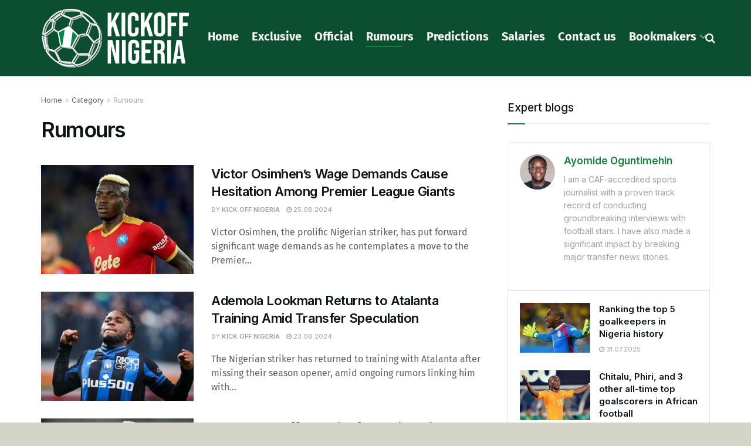

--- FILE ---
content_type: text/html; charset=UTF-8
request_url: https://kickoffnigeria.com/category/salaries/category/rumours/page/14/
body_size: 29370
content:
<!doctype html>
<!--[if lt IE 7]> <html class="no-js lt-ie9 lt-ie8 lt-ie7" lang="en-US"> <![endif]-->
<!--[if IE 7]>    <html class="no-js lt-ie9 lt-ie8" lang="en-US"> <![endif]-->
<!--[if IE 8]>    <html class="no-js lt-ie9" lang="en-US"> <![endif]-->
<!--[if IE 9]>    <html class="no-js lt-ie10" lang="en-US"> <![endif]-->
<!--[if gt IE 8]><!--> <html class="no-js" lang="en-US"> <!--<![endif]-->
<head>
    <meta http-equiv="Content-Type" content="text/html; charset=UTF-8" />
    <meta name='viewport' content='width=device-width, initial-scale=1, user-scalable=yes' />
    <link rel="profile" href="http://gmpg.org/xfn/11" />
    <link rel="pingback" href="https://kickoffnigeria.com/xmlrpc.php" />
    <meta name='robots' content='index, follow, max-image-preview:large, max-snippet:-1, max-video-preview:-1' />
	<style>img:is([sizes="auto" i], [sizes^="auto," i]) { contain-intrinsic-size: 3000px 1500px }</style>
				<script type="text/javascript">
			  var jnews_ajax_url = '/?ajax-request=jnews'
			</script>
			<script type="text/javascript">;window.jnews=window.jnews||{},window.jnews.library=window.jnews.library||{},window.jnews.library=function(){"use strict";var e=this;e.win=window,e.doc=document,e.noop=function(){},e.globalBody=e.doc.getElementsByTagName("body")[0],e.globalBody=e.globalBody?e.globalBody:e.doc,e.win.jnewsDataStorage=e.win.jnewsDataStorage||{_storage:new WeakMap,put:function(e,t,n){this._storage.has(e)||this._storage.set(e,new Map),this._storage.get(e).set(t,n)},get:function(e,t){return this._storage.get(e).get(t)},has:function(e,t){return this._storage.has(e)&&this._storage.get(e).has(t)},remove:function(e,t){var n=this._storage.get(e).delete(t);return 0===!this._storage.get(e).size&&this._storage.delete(e),n}},e.windowWidth=function(){return e.win.innerWidth||e.docEl.clientWidth||e.globalBody.clientWidth},e.windowHeight=function(){return e.win.innerHeight||e.docEl.clientHeight||e.globalBody.clientHeight},e.requestAnimationFrame=e.win.requestAnimationFrame||e.win.webkitRequestAnimationFrame||e.win.mozRequestAnimationFrame||e.win.msRequestAnimationFrame||window.oRequestAnimationFrame||function(e){return setTimeout(e,1e3/60)},e.cancelAnimationFrame=e.win.cancelAnimationFrame||e.win.webkitCancelAnimationFrame||e.win.webkitCancelRequestAnimationFrame||e.win.mozCancelAnimationFrame||e.win.msCancelRequestAnimationFrame||e.win.oCancelRequestAnimationFrame||function(e){clearTimeout(e)},e.classListSupport="classList"in document.createElement("_"),e.hasClass=e.classListSupport?function(e,t){return e.classList.contains(t)}:function(e,t){return e.className.indexOf(t)>=0},e.addClass=e.classListSupport?function(t,n){e.hasClass(t,n)||t.classList.add(n)}:function(t,n){e.hasClass(t,n)||(t.className+=" "+n)},e.removeClass=e.classListSupport?function(t,n){e.hasClass(t,n)&&t.classList.remove(n)}:function(t,n){e.hasClass(t,n)&&(t.className=t.className.replace(n,""))},e.objKeys=function(e){var t=[];for(var n in e)Object.prototype.hasOwnProperty.call(e,n)&&t.push(n);return t},e.isObjectSame=function(e,t){var n=!0;return JSON.stringify(e)!==JSON.stringify(t)&&(n=!1),n},e.extend=function(){for(var e,t,n,o=arguments[0]||{},i=1,a=arguments.length;i<a;i++)if(null!==(e=arguments[i]))for(t in e)o!==(n=e[t])&&void 0!==n&&(o[t]=n);return o},e.dataStorage=e.win.jnewsDataStorage,e.isVisible=function(e){return 0!==e.offsetWidth&&0!==e.offsetHeight||e.getBoundingClientRect().length},e.getHeight=function(e){return e.offsetHeight||e.clientHeight||e.getBoundingClientRect().height},e.getWidth=function(e){return e.offsetWidth||e.clientWidth||e.getBoundingClientRect().width},e.supportsPassive=!1;try{var t=Object.defineProperty({},"passive",{get:function(){e.supportsPassive=!0}});"createEvent"in e.doc?e.win.addEventListener("test",null,t):"fireEvent"in e.doc&&e.win.attachEvent("test",null)}catch(e){}e.passiveOption=!!e.supportsPassive&&{passive:!0},e.setStorage=function(e,t){e="jnews-"+e;var n={expired:Math.floor(((new Date).getTime()+432e5)/1e3)};t=Object.assign(n,t);localStorage.setItem(e,JSON.stringify(t))},e.getStorage=function(e){e="jnews-"+e;var t=localStorage.getItem(e);return null!==t&&0<t.length?JSON.parse(localStorage.getItem(e)):{}},e.expiredStorage=function(){var t,n="jnews-";for(var o in localStorage)o.indexOf(n)>-1&&"undefined"!==(t=e.getStorage(o.replace(n,""))).expired&&t.expired<Math.floor((new Date).getTime()/1e3)&&localStorage.removeItem(o)},e.addEvents=function(t,n,o){for(var i in n){var a=["touchstart","touchmove"].indexOf(i)>=0&&!o&&e.passiveOption;"createEvent"in e.doc?t.addEventListener(i,n[i],a):"fireEvent"in e.doc&&t.attachEvent("on"+i,n[i])}},e.removeEvents=function(t,n){for(var o in n)"createEvent"in e.doc?t.removeEventListener(o,n[o]):"fireEvent"in e.doc&&t.detachEvent("on"+o,n[o])},e.triggerEvents=function(t,n,o){var i;o=o||{detail:null};return"createEvent"in e.doc?(!(i=e.doc.createEvent("CustomEvent")||new CustomEvent(n)).initCustomEvent||i.initCustomEvent(n,!0,!1,o),void t.dispatchEvent(i)):"fireEvent"in e.doc?((i=e.doc.createEventObject()).eventType=n,void t.fireEvent("on"+i.eventType,i)):void 0},e.getParents=function(t,n){void 0===n&&(n=e.doc);for(var o=[],i=t.parentNode,a=!1;!a;)if(i){var r=i;r.querySelectorAll(n).length?a=!0:(o.push(r),i=r.parentNode)}else o=[],a=!0;return o},e.forEach=function(e,t,n){for(var o=0,i=e.length;o<i;o++)t.call(n,e[o],o)},e.getText=function(e){return e.innerText||e.textContent},e.setText=function(e,t){var n="object"==typeof t?t.innerText||t.textContent:t;e.innerText&&(e.innerText=n),e.textContent&&(e.textContent=n)},e.httpBuildQuery=function(t){return e.objKeys(t).reduce(function t(n){var o=arguments.length>1&&void 0!==arguments[1]?arguments[1]:null;return function(i,a){var r=n[a];a=encodeURIComponent(a);var s=o?"".concat(o,"[").concat(a,"]"):a;return null==r||"function"==typeof r?(i.push("".concat(s,"=")),i):["number","boolean","string"].includes(typeof r)?(i.push("".concat(s,"=").concat(encodeURIComponent(r))),i):(i.push(e.objKeys(r).reduce(t(r,s),[]).join("&")),i)}}(t),[]).join("&")},e.get=function(t,n,o,i){return o="function"==typeof o?o:e.noop,e.ajax("GET",t,n,o,i)},e.post=function(t,n,o,i){return o="function"==typeof o?o:e.noop,e.ajax("POST",t,n,o,i)},e.ajax=function(t,n,o,i,a){var r=new XMLHttpRequest,s=n,c=e.httpBuildQuery(o);if(t=-1!=["GET","POST"].indexOf(t)?t:"GET",r.open(t,s+("GET"==t?"?"+c:""),!0),"POST"==t&&r.setRequestHeader("Content-type","application/x-www-form-urlencoded"),r.setRequestHeader("X-Requested-With","XMLHttpRequest"),r.onreadystatechange=function(){4===r.readyState&&200<=r.status&&300>r.status&&"function"==typeof i&&i.call(void 0,r.response)},void 0!==a&&!a){return{xhr:r,send:function(){r.send("POST"==t?c:null)}}}return r.send("POST"==t?c:null),{xhr:r}},e.scrollTo=function(t,n,o){function i(e,t,n){this.start=this.position(),this.change=e-this.start,this.currentTime=0,this.increment=20,this.duration=void 0===n?500:n,this.callback=t,this.finish=!1,this.animateScroll()}return Math.easeInOutQuad=function(e,t,n,o){return(e/=o/2)<1?n/2*e*e+t:-n/2*(--e*(e-2)-1)+t},i.prototype.stop=function(){this.finish=!0},i.prototype.move=function(t){e.doc.documentElement.scrollTop=t,e.globalBody.parentNode.scrollTop=t,e.globalBody.scrollTop=t},i.prototype.position=function(){return e.doc.documentElement.scrollTop||e.globalBody.parentNode.scrollTop||e.globalBody.scrollTop},i.prototype.animateScroll=function(){this.currentTime+=this.increment;var t=Math.easeInOutQuad(this.currentTime,this.start,this.change,this.duration);this.move(t),this.currentTime<this.duration&&!this.finish?e.requestAnimationFrame.call(e.win,this.animateScroll.bind(this)):this.callback&&"function"==typeof this.callback&&this.callback()},new i(t,n,o)},e.unwrap=function(t){var n,o=t;e.forEach(t,(function(e,t){n?n+=e:n=e})),o.replaceWith(n)},e.performance={start:function(e){performance.mark(e+"Start")},stop:function(e){performance.mark(e+"End"),performance.measure(e,e+"Start",e+"End")}},e.fps=function(){var t=0,n=0,o=0;!function(){var i=t=0,a=0,r=0,s=document.getElementById("fpsTable"),c=function(t){void 0===document.getElementsByTagName("body")[0]?e.requestAnimationFrame.call(e.win,(function(){c(t)})):document.getElementsByTagName("body")[0].appendChild(t)};null===s&&((s=document.createElement("div")).style.position="fixed",s.style.top="120px",s.style.left="10px",s.style.width="100px",s.style.height="20px",s.style.border="1px solid black",s.style.fontSize="11px",s.style.zIndex="100000",s.style.backgroundColor="white",s.id="fpsTable",c(s));var l=function(){o++,n=Date.now(),(a=(o/(r=(n-t)/1e3)).toPrecision(2))!=i&&(i=a,s.innerHTML=i+"fps"),1<r&&(t=n,o=0),e.requestAnimationFrame.call(e.win,l)};l()}()},e.instr=function(e,t){for(var n=0;n<t.length;n++)if(-1!==e.toLowerCase().indexOf(t[n].toLowerCase()))return!0},e.winLoad=function(t,n){function o(o){if("complete"===e.doc.readyState||"interactive"===e.doc.readyState)return!o||n?setTimeout(t,n||1):t(o),1}o()||e.addEvents(e.win,{load:o})},e.docReady=function(t,n){function o(o){if("complete"===e.doc.readyState||"interactive"===e.doc.readyState)return!o||n?setTimeout(t,n||1):t(o),1}o()||e.addEvents(e.doc,{DOMContentLoaded:o})},e.fireOnce=function(){e.docReady((function(){e.assets=e.assets||[],e.assets.length&&(e.boot(),e.load_assets())}),50)},e.boot=function(){e.length&&e.doc.querySelectorAll("style[media]").forEach((function(e){"not all"==e.getAttribute("media")&&e.removeAttribute("media")}))},e.create_js=function(t,n){var o=e.doc.createElement("script");switch(o.setAttribute("src",t),n){case"defer":o.setAttribute("defer",!0);break;case"async":o.setAttribute("async",!0);break;case"deferasync":o.setAttribute("defer",!0),o.setAttribute("async",!0)}e.globalBody.appendChild(o)},e.load_assets=function(){"object"==typeof e.assets&&e.forEach(e.assets.slice(0),(function(t,n){var o="";t.defer&&(o+="defer"),t.async&&(o+="async"),e.create_js(t.url,o);var i=e.assets.indexOf(t);i>-1&&e.assets.splice(i,1)})),e.assets=jnewsoption.au_scripts=window.jnewsads=[]},e.setCookie=function(e,t,n){var o="";if(n){var i=new Date;i.setTime(i.getTime()+24*n*60*60*1e3),o="; expires="+i.toUTCString()}document.cookie=e+"="+(t||"")+o+"; path=/"},e.getCookie=function(e){for(var t=e+"=",n=document.cookie.split(";"),o=0;o<n.length;o++){for(var i=n[o];" "==i.charAt(0);)i=i.substring(1,i.length);if(0==i.indexOf(t))return i.substring(t.length,i.length)}return null},e.eraseCookie=function(e){document.cookie=e+"=; Path=/; Expires=Thu, 01 Jan 1970 00:00:01 GMT;"},e.docReady((function(){e.globalBody=e.globalBody==e.doc?e.doc.getElementsByTagName("body")[0]:e.globalBody,e.globalBody=e.globalBody?e.globalBody:e.doc})),e.winLoad((function(){e.winLoad((function(){var t=!1;if(void 0!==window.jnewsadmin)if(void 0!==window.file_version_checker){var n=e.objKeys(window.file_version_checker);n.length?n.forEach((function(e){t||"10.0.4"===window.file_version_checker[e]||(t=!0)})):t=!0}else t=!0;t&&(window.jnewsHelper.getMessage(),window.jnewsHelper.getNotice())}),2500)}))},window.jnews.library=new window.jnews.library;</script><script type="module">;/*! instant.page v5.1.1 - (C) 2019-2020 Alexandre Dieulot - https://instant.page/license */
let t,e;const n=new Set,o=document.createElement("link"),i=o.relList&&o.relList.supports&&o.relList.supports("prefetch")&&window.IntersectionObserver&&"isIntersecting"in IntersectionObserverEntry.prototype,s="instantAllowQueryString"in document.body.dataset,a="instantAllowExternalLinks"in document.body.dataset,r="instantWhitelist"in document.body.dataset,c="instantMousedownShortcut"in document.body.dataset,d=1111;let l=65,u=!1,f=!1,m=!1;if("instantIntensity"in document.body.dataset){const t=document.body.dataset.instantIntensity;if("mousedown"==t.substr(0,9))u=!0,"mousedown-only"==t&&(f=!0);else if("viewport"==t.substr(0,8))navigator.connection&&(navigator.connection.saveData||navigator.connection.effectiveType&&navigator.connection.effectiveType.includes("2g"))||("viewport"==t?document.documentElement.clientWidth*document.documentElement.clientHeight<45e4&&(m=!0):"viewport-all"==t&&(m=!0));else{const e=parseInt(t);isNaN(e)||(l=e)}}if(i){const n={capture:!0,passive:!0};if(f||document.addEventListener("touchstart",(function(t){e=performance.now();const n=t.target.closest("a");h(n)&&v(n.href)}),n),u?c||document.addEventListener("mousedown",(function(t){const e=t.target.closest("a");h(e)&&v(e.href)}),n):document.addEventListener("mouseover",(function(n){if(performance.now()-e<d)return;if(!("closest"in n.target))return;const o=n.target.closest("a");h(o)&&(o.addEventListener("mouseout",p,{passive:!0}),t=setTimeout((()=>{v(o.href),t=void 0}),l))}),n),c&&document.addEventListener("mousedown",(function(t){if(performance.now()-e<d)return;const n=t.target.closest("a");if(t.which>1||t.metaKey||t.ctrlKey)return;if(!n)return;n.addEventListener("click",(function(t){1337!=t.detail&&t.preventDefault()}),{capture:!0,passive:!1,once:!0});const o=new MouseEvent("click",{view:window,bubbles:!0,cancelable:!1,detail:1337});n.dispatchEvent(o)}),n),m){let t;(t=window.requestIdleCallback?t=>{requestIdleCallback(t,{timeout:1500})}:t=>{t()})((()=>{const t=new IntersectionObserver((e=>{e.forEach((e=>{if(e.isIntersecting){const n=e.target;t.unobserve(n),v(n.href)}}))}));document.querySelectorAll("a").forEach((e=>{h(e)&&t.observe(e)}))}))}}function p(e){e.relatedTarget&&e.target.closest("a")==e.relatedTarget.closest("a")||t&&(clearTimeout(t),t=void 0)}function h(t){if(t&&t.href&&(!r||"instant"in t.dataset)&&(a||t.origin==location.origin||"instant"in t.dataset)&&["http:","https:"].includes(t.protocol)&&("http:"!=t.protocol||"https:"!=location.protocol)&&(s||!t.search||"instant"in t.dataset)&&!(t.hash&&t.pathname+t.search==location.pathname+location.search||"noInstant"in t.dataset))return!0}function v(t){if(n.has(t))return;const e=document.createElement("link");e.rel="prefetch",e.href=t,document.head.appendChild(e),n.add(t)}</script>
	<!-- This site is optimized with the Yoast SEO plugin v26.3 - https://yoast.com/wordpress/plugins/seo/ -->
	<title>Rumours Archives - Page 14 of 29 - kickoffnigeria.com</title>
	<link rel="canonical" href="https://kickoffnigeria.com/category/rumours/page/14/" />
	<link rel="prev" href="https://kickoffnigeria.com/category/rumours/page/13/" />
	<link rel="next" href="https://kickoffnigeria.com/category/rumours/page/15/" />
	<meta property="og:locale" content="en_US" />
	<meta property="og:type" content="article" />
	<meta property="og:title" content="Rumours Archives - Page 14 of 29 - kickoffnigeria.com" />
	<meta property="og:url" content="https://kickoffnigeria.com/category/rumours/" />
	<meta property="og:site_name" content="kickoffnigeria.com" />
	<meta name="twitter:card" content="summary_large_image" />
	<script type="application/ld+json" class="yoast-schema-graph">{"@context":"https://schema.org","@graph":[{"@type":"CollectionPage","@id":"https://kickoffnigeria.com/category/rumours/","url":"https://kickoffnigeria.com/category/rumours/page/14/","name":"Rumours Archives - Page 14 of 29 - kickoffnigeria.com","isPartOf":{"@id":"https://kickoffnigeria.com/#website"},"primaryImageOfPage":{"@id":"https://kickoffnigeria.com/category/rumours/page/14/#primaryimage"},"image":{"@id":"https://kickoffnigeria.com/category/rumours/page/14/#primaryimage"},"thumbnailUrl":"https://kickoffnigeria.com/wp-content/uploads/2023/12/Victor-Osimhen-1.jpg","breadcrumb":{"@id":"https://kickoffnigeria.com/category/rumours/page/14/#breadcrumb"},"inLanguage":"en-US"},{"@type":"ImageObject","inLanguage":"en-US","@id":"https://kickoffnigeria.com/category/rumours/page/14/#primaryimage","url":"https://kickoffnigeria.com/wp-content/uploads/2023/12/Victor-Osimhen-1.jpg","contentUrl":"https://kickoffnigeria.com/wp-content/uploads/2023/12/Victor-Osimhen-1.jpg","width":900,"height":600,"caption":"Victor Osimhen"},{"@type":"BreadcrumbList","@id":"https://kickoffnigeria.com/category/rumours/page/14/#breadcrumb","itemListElement":[{"@type":"ListItem","position":1,"name":"Home","item":"https://kickoffnigeria.com/"},{"@type":"ListItem","position":2,"name":"Rumours"}]},{"@type":"WebSite","@id":"https://kickoffnigeria.com/#website","url":"https://kickoffnigeria.com/","name":"kickoffnigeria.com","description":"","potentialAction":[{"@type":"SearchAction","target":{"@type":"EntryPoint","urlTemplate":"https://kickoffnigeria.com/?s={search_term_string}"},"query-input":{"@type":"PropertyValueSpecification","valueRequired":true,"valueName":"search_term_string"}}],"inLanguage":"en-US"}]}</script>
	<!-- / Yoast SEO plugin. -->


<link rel='dns-prefetch' href='//fonts.googleapis.com' />
<link rel='preconnect' href='https://fonts.gstatic.com' />
<link rel="alternate" type="application/rss+xml" title="kickoffnigeria.com &raquo; Feed" href="https://kickoffnigeria.com/feed/" />
<link rel="alternate" type="application/rss+xml" title="kickoffnigeria.com &raquo; Comments Feed" href="https://kickoffnigeria.com/comments/feed/" />
<link rel="alternate" type="application/rss+xml" title="kickoffnigeria.com &raquo; Rumours Category Feed" href="https://kickoffnigeria.com/category/rumours/feed/" />
<script type="text/javascript">
/* <![CDATA[ */
window._wpemojiSettings = {"baseUrl":"https:\/\/s.w.org\/images\/core\/emoji\/16.0.1\/72x72\/","ext":".png","svgUrl":"https:\/\/s.w.org\/images\/core\/emoji\/16.0.1\/svg\/","svgExt":".svg","source":{"concatemoji":"https:\/\/kickoffnigeria.com\/wp-includes\/js\/wp-emoji-release.min.js?ver=6.8.3"}};
/*! This file is auto-generated */
!function(s,n){var o,i,e;function c(e){try{var t={supportTests:e,timestamp:(new Date).valueOf()};sessionStorage.setItem(o,JSON.stringify(t))}catch(e){}}function p(e,t,n){e.clearRect(0,0,e.canvas.width,e.canvas.height),e.fillText(t,0,0);var t=new Uint32Array(e.getImageData(0,0,e.canvas.width,e.canvas.height).data),a=(e.clearRect(0,0,e.canvas.width,e.canvas.height),e.fillText(n,0,0),new Uint32Array(e.getImageData(0,0,e.canvas.width,e.canvas.height).data));return t.every(function(e,t){return e===a[t]})}function u(e,t){e.clearRect(0,0,e.canvas.width,e.canvas.height),e.fillText(t,0,0);for(var n=e.getImageData(16,16,1,1),a=0;a<n.data.length;a++)if(0!==n.data[a])return!1;return!0}function f(e,t,n,a){switch(t){case"flag":return n(e,"\ud83c\udff3\ufe0f\u200d\u26a7\ufe0f","\ud83c\udff3\ufe0f\u200b\u26a7\ufe0f")?!1:!n(e,"\ud83c\udde8\ud83c\uddf6","\ud83c\udde8\u200b\ud83c\uddf6")&&!n(e,"\ud83c\udff4\udb40\udc67\udb40\udc62\udb40\udc65\udb40\udc6e\udb40\udc67\udb40\udc7f","\ud83c\udff4\u200b\udb40\udc67\u200b\udb40\udc62\u200b\udb40\udc65\u200b\udb40\udc6e\u200b\udb40\udc67\u200b\udb40\udc7f");case"emoji":return!a(e,"\ud83e\udedf")}return!1}function g(e,t,n,a){var r="undefined"!=typeof WorkerGlobalScope&&self instanceof WorkerGlobalScope?new OffscreenCanvas(300,150):s.createElement("canvas"),o=r.getContext("2d",{willReadFrequently:!0}),i=(o.textBaseline="top",o.font="600 32px Arial",{});return e.forEach(function(e){i[e]=t(o,e,n,a)}),i}function t(e){var t=s.createElement("script");t.src=e,t.defer=!0,s.head.appendChild(t)}"undefined"!=typeof Promise&&(o="wpEmojiSettingsSupports",i=["flag","emoji"],n.supports={everything:!0,everythingExceptFlag:!0},e=new Promise(function(e){s.addEventListener("DOMContentLoaded",e,{once:!0})}),new Promise(function(t){var n=function(){try{var e=JSON.parse(sessionStorage.getItem(o));if("object"==typeof e&&"number"==typeof e.timestamp&&(new Date).valueOf()<e.timestamp+604800&&"object"==typeof e.supportTests)return e.supportTests}catch(e){}return null}();if(!n){if("undefined"!=typeof Worker&&"undefined"!=typeof OffscreenCanvas&&"undefined"!=typeof URL&&URL.createObjectURL&&"undefined"!=typeof Blob)try{var e="postMessage("+g.toString()+"("+[JSON.stringify(i),f.toString(),p.toString(),u.toString()].join(",")+"));",a=new Blob([e],{type:"text/javascript"}),r=new Worker(URL.createObjectURL(a),{name:"wpTestEmojiSupports"});return void(r.onmessage=function(e){c(n=e.data),r.terminate(),t(n)})}catch(e){}c(n=g(i,f,p,u))}t(n)}).then(function(e){for(var t in e)n.supports[t]=e[t],n.supports.everything=n.supports.everything&&n.supports[t],"flag"!==t&&(n.supports.everythingExceptFlag=n.supports.everythingExceptFlag&&n.supports[t]);n.supports.everythingExceptFlag=n.supports.everythingExceptFlag&&!n.supports.flag,n.DOMReady=!1,n.readyCallback=function(){n.DOMReady=!0}}).then(function(){return e}).then(function(){var e;n.supports.everything||(n.readyCallback(),(e=n.source||{}).concatemoji?t(e.concatemoji):e.wpemoji&&e.twemoji&&(t(e.twemoji),t(e.wpemoji)))}))}((window,document),window._wpemojiSettings);
/* ]]> */
</script>
<style id='wp-emoji-styles-inline-css' type='text/css'>

	img.wp-smiley, img.emoji {
		display: inline !important;
		border: none !important;
		box-shadow: none !important;
		height: 1em !important;
		width: 1em !important;
		margin: 0 0.07em !important;
		vertical-align: -0.1em !important;
		background: none !important;
		padding: 0 !important;
	}
</style>
<link rel='stylesheet' id='wp-block-library-css' href='https://kickoffnigeria.com/wp-includes/css/dist/block-library/style.min.css?ver=6.8.3' type='text/css' media='all' />
<style id='classic-theme-styles-inline-css' type='text/css'>
/*! This file is auto-generated */
.wp-block-button__link{color:#fff;background-color:#32373c;border-radius:9999px;box-shadow:none;text-decoration:none;padding:calc(.667em + 2px) calc(1.333em + 2px);font-size:1.125em}.wp-block-file__button{background:#32373c;color:#fff;text-decoration:none}
</style>
<style id='global-styles-inline-css' type='text/css'>
:root{--wp--preset--aspect-ratio--square: 1;--wp--preset--aspect-ratio--4-3: 4/3;--wp--preset--aspect-ratio--3-4: 3/4;--wp--preset--aspect-ratio--3-2: 3/2;--wp--preset--aspect-ratio--2-3: 2/3;--wp--preset--aspect-ratio--16-9: 16/9;--wp--preset--aspect-ratio--9-16: 9/16;--wp--preset--color--black: #000000;--wp--preset--color--cyan-bluish-gray: #abb8c3;--wp--preset--color--white: #ffffff;--wp--preset--color--pale-pink: #f78da7;--wp--preset--color--vivid-red: #cf2e2e;--wp--preset--color--luminous-vivid-orange: #ff6900;--wp--preset--color--luminous-vivid-amber: #fcb900;--wp--preset--color--light-green-cyan: #7bdcb5;--wp--preset--color--vivid-green-cyan: #00d084;--wp--preset--color--pale-cyan-blue: #8ed1fc;--wp--preset--color--vivid-cyan-blue: #0693e3;--wp--preset--color--vivid-purple: #9b51e0;--wp--preset--gradient--vivid-cyan-blue-to-vivid-purple: linear-gradient(135deg,rgba(6,147,227,1) 0%,rgb(155,81,224) 100%);--wp--preset--gradient--light-green-cyan-to-vivid-green-cyan: linear-gradient(135deg,rgb(122,220,180) 0%,rgb(0,208,130) 100%);--wp--preset--gradient--luminous-vivid-amber-to-luminous-vivid-orange: linear-gradient(135deg,rgba(252,185,0,1) 0%,rgba(255,105,0,1) 100%);--wp--preset--gradient--luminous-vivid-orange-to-vivid-red: linear-gradient(135deg,rgba(255,105,0,1) 0%,rgb(207,46,46) 100%);--wp--preset--gradient--very-light-gray-to-cyan-bluish-gray: linear-gradient(135deg,rgb(238,238,238) 0%,rgb(169,184,195) 100%);--wp--preset--gradient--cool-to-warm-spectrum: linear-gradient(135deg,rgb(74,234,220) 0%,rgb(151,120,209) 20%,rgb(207,42,186) 40%,rgb(238,44,130) 60%,rgb(251,105,98) 80%,rgb(254,248,76) 100%);--wp--preset--gradient--blush-light-purple: linear-gradient(135deg,rgb(255,206,236) 0%,rgb(152,150,240) 100%);--wp--preset--gradient--blush-bordeaux: linear-gradient(135deg,rgb(254,205,165) 0%,rgb(254,45,45) 50%,rgb(107,0,62) 100%);--wp--preset--gradient--luminous-dusk: linear-gradient(135deg,rgb(255,203,112) 0%,rgb(199,81,192) 50%,rgb(65,88,208) 100%);--wp--preset--gradient--pale-ocean: linear-gradient(135deg,rgb(255,245,203) 0%,rgb(182,227,212) 50%,rgb(51,167,181) 100%);--wp--preset--gradient--electric-grass: linear-gradient(135deg,rgb(202,248,128) 0%,rgb(113,206,126) 100%);--wp--preset--gradient--midnight: linear-gradient(135deg,rgb(2,3,129) 0%,rgb(40,116,252) 100%);--wp--preset--font-size--small: 13px;--wp--preset--font-size--medium: 20px;--wp--preset--font-size--large: 36px;--wp--preset--font-size--x-large: 42px;--wp--preset--spacing--20: 0.44rem;--wp--preset--spacing--30: 0.67rem;--wp--preset--spacing--40: 1rem;--wp--preset--spacing--50: 1.5rem;--wp--preset--spacing--60: 2.25rem;--wp--preset--spacing--70: 3.38rem;--wp--preset--spacing--80: 5.06rem;--wp--preset--shadow--natural: 6px 6px 9px rgba(0, 0, 0, 0.2);--wp--preset--shadow--deep: 12px 12px 50px rgba(0, 0, 0, 0.4);--wp--preset--shadow--sharp: 6px 6px 0px rgba(0, 0, 0, 0.2);--wp--preset--shadow--outlined: 6px 6px 0px -3px rgba(255, 255, 255, 1), 6px 6px rgba(0, 0, 0, 1);--wp--preset--shadow--crisp: 6px 6px 0px rgba(0, 0, 0, 1);}:where(.is-layout-flex){gap: 0.5em;}:where(.is-layout-grid){gap: 0.5em;}body .is-layout-flex{display: flex;}.is-layout-flex{flex-wrap: wrap;align-items: center;}.is-layout-flex > :is(*, div){margin: 0;}body .is-layout-grid{display: grid;}.is-layout-grid > :is(*, div){margin: 0;}:where(.wp-block-columns.is-layout-flex){gap: 2em;}:where(.wp-block-columns.is-layout-grid){gap: 2em;}:where(.wp-block-post-template.is-layout-flex){gap: 1.25em;}:where(.wp-block-post-template.is-layout-grid){gap: 1.25em;}.has-black-color{color: var(--wp--preset--color--black) !important;}.has-cyan-bluish-gray-color{color: var(--wp--preset--color--cyan-bluish-gray) !important;}.has-white-color{color: var(--wp--preset--color--white) !important;}.has-pale-pink-color{color: var(--wp--preset--color--pale-pink) !important;}.has-vivid-red-color{color: var(--wp--preset--color--vivid-red) !important;}.has-luminous-vivid-orange-color{color: var(--wp--preset--color--luminous-vivid-orange) !important;}.has-luminous-vivid-amber-color{color: var(--wp--preset--color--luminous-vivid-amber) !important;}.has-light-green-cyan-color{color: var(--wp--preset--color--light-green-cyan) !important;}.has-vivid-green-cyan-color{color: var(--wp--preset--color--vivid-green-cyan) !important;}.has-pale-cyan-blue-color{color: var(--wp--preset--color--pale-cyan-blue) !important;}.has-vivid-cyan-blue-color{color: var(--wp--preset--color--vivid-cyan-blue) !important;}.has-vivid-purple-color{color: var(--wp--preset--color--vivid-purple) !important;}.has-black-background-color{background-color: var(--wp--preset--color--black) !important;}.has-cyan-bluish-gray-background-color{background-color: var(--wp--preset--color--cyan-bluish-gray) !important;}.has-white-background-color{background-color: var(--wp--preset--color--white) !important;}.has-pale-pink-background-color{background-color: var(--wp--preset--color--pale-pink) !important;}.has-vivid-red-background-color{background-color: var(--wp--preset--color--vivid-red) !important;}.has-luminous-vivid-orange-background-color{background-color: var(--wp--preset--color--luminous-vivid-orange) !important;}.has-luminous-vivid-amber-background-color{background-color: var(--wp--preset--color--luminous-vivid-amber) !important;}.has-light-green-cyan-background-color{background-color: var(--wp--preset--color--light-green-cyan) !important;}.has-vivid-green-cyan-background-color{background-color: var(--wp--preset--color--vivid-green-cyan) !important;}.has-pale-cyan-blue-background-color{background-color: var(--wp--preset--color--pale-cyan-blue) !important;}.has-vivid-cyan-blue-background-color{background-color: var(--wp--preset--color--vivid-cyan-blue) !important;}.has-vivid-purple-background-color{background-color: var(--wp--preset--color--vivid-purple) !important;}.has-black-border-color{border-color: var(--wp--preset--color--black) !important;}.has-cyan-bluish-gray-border-color{border-color: var(--wp--preset--color--cyan-bluish-gray) !important;}.has-white-border-color{border-color: var(--wp--preset--color--white) !important;}.has-pale-pink-border-color{border-color: var(--wp--preset--color--pale-pink) !important;}.has-vivid-red-border-color{border-color: var(--wp--preset--color--vivid-red) !important;}.has-luminous-vivid-orange-border-color{border-color: var(--wp--preset--color--luminous-vivid-orange) !important;}.has-luminous-vivid-amber-border-color{border-color: var(--wp--preset--color--luminous-vivid-amber) !important;}.has-light-green-cyan-border-color{border-color: var(--wp--preset--color--light-green-cyan) !important;}.has-vivid-green-cyan-border-color{border-color: var(--wp--preset--color--vivid-green-cyan) !important;}.has-pale-cyan-blue-border-color{border-color: var(--wp--preset--color--pale-cyan-blue) !important;}.has-vivid-cyan-blue-border-color{border-color: var(--wp--preset--color--vivid-cyan-blue) !important;}.has-vivid-purple-border-color{border-color: var(--wp--preset--color--vivid-purple) !important;}.has-vivid-cyan-blue-to-vivid-purple-gradient-background{background: var(--wp--preset--gradient--vivid-cyan-blue-to-vivid-purple) !important;}.has-light-green-cyan-to-vivid-green-cyan-gradient-background{background: var(--wp--preset--gradient--light-green-cyan-to-vivid-green-cyan) !important;}.has-luminous-vivid-amber-to-luminous-vivid-orange-gradient-background{background: var(--wp--preset--gradient--luminous-vivid-amber-to-luminous-vivid-orange) !important;}.has-luminous-vivid-orange-to-vivid-red-gradient-background{background: var(--wp--preset--gradient--luminous-vivid-orange-to-vivid-red) !important;}.has-very-light-gray-to-cyan-bluish-gray-gradient-background{background: var(--wp--preset--gradient--very-light-gray-to-cyan-bluish-gray) !important;}.has-cool-to-warm-spectrum-gradient-background{background: var(--wp--preset--gradient--cool-to-warm-spectrum) !important;}.has-blush-light-purple-gradient-background{background: var(--wp--preset--gradient--blush-light-purple) !important;}.has-blush-bordeaux-gradient-background{background: var(--wp--preset--gradient--blush-bordeaux) !important;}.has-luminous-dusk-gradient-background{background: var(--wp--preset--gradient--luminous-dusk) !important;}.has-pale-ocean-gradient-background{background: var(--wp--preset--gradient--pale-ocean) !important;}.has-electric-grass-gradient-background{background: var(--wp--preset--gradient--electric-grass) !important;}.has-midnight-gradient-background{background: var(--wp--preset--gradient--midnight) !important;}.has-small-font-size{font-size: var(--wp--preset--font-size--small) !important;}.has-medium-font-size{font-size: var(--wp--preset--font-size--medium) !important;}.has-large-font-size{font-size: var(--wp--preset--font-size--large) !important;}.has-x-large-font-size{font-size: var(--wp--preset--font-size--x-large) !important;}
:where(.wp-block-post-template.is-layout-flex){gap: 1.25em;}:where(.wp-block-post-template.is-layout-grid){gap: 1.25em;}
:where(.wp-block-columns.is-layout-flex){gap: 2em;}:where(.wp-block-columns.is-layout-grid){gap: 2em;}
:root :where(.wp-block-pullquote){font-size: 1.5em;line-height: 1.6;}
</style>
<link rel='stylesheet' id='contact-form-7-css' href='https://kickoffnigeria.com/wp-content/plugins/contact-form-7/includes/css/styles.css?ver=6.1.3' type='text/css' media='all' />
<link rel='stylesheet' id='wpa-css-css' href='https://kickoffnigeria.com/wp-content/plugins/honeypot/includes/css/wpa.css?ver=2.3.04' type='text/css' media='all' />
<link rel='stylesheet' id='ez-toc-css' href='https://kickoffnigeria.com/wp-content/plugins/easy-table-of-contents/assets/css/screen.min.css?ver=2.0.76' type='text/css' media='all' />
<style id='ez-toc-inline-css' type='text/css'>
div#ez-toc-container .ez-toc-title {font-size: 120%;}div#ez-toc-container .ez-toc-title {font-weight: 500;}div#ez-toc-container ul li , div#ez-toc-container ul li a {font-size: 95%;}div#ez-toc-container ul li , div#ez-toc-container ul li a {font-weight: 500;}div#ez-toc-container nav ul ul li {font-size: 90%;}
.ez-toc-container-direction {direction: ltr;}.ez-toc-counter ul{counter-reset: item ;}.ez-toc-counter nav ul li a::before {content: counters(item, '.', decimal) '. ';display: inline-block;counter-increment: item;flex-grow: 0;flex-shrink: 0;margin-right: .2em; float: left; }.ez-toc-widget-direction {direction: ltr;}.ez-toc-widget-container ul{counter-reset: item ;}.ez-toc-widget-container nav ul li a::before {content: counters(item, '.', decimal) '. ';display: inline-block;counter-increment: item;flex-grow: 0;flex-shrink: 0;margin-right: .2em; float: left; }
</style>
<link rel='stylesheet' id='jnews-parent-style-css' href='https://kickoffnigeria.com/wp-content/themes/jnews/style.css?ver=6.8.3' type='text/css' media='all' />
<link rel='stylesheet' id='elementor-frontend-css' href='https://kickoffnigeria.com/wp-content/plugins/elementor/assets/css/frontend.min.css?ver=3.33.0' type='text/css' media='all' />
<link rel='stylesheet' id='jeg_customizer_font-css' href='//fonts.googleapis.com/css?family=Inter%3Aregular%2C600%2C500%7CFira+Sans%3Aregular%2C700&#038;display=swap&#038;ver=1.3.0' type='text/css' media='all' />
<link rel='stylesheet' id='jnews-frontend-css' href='https://kickoffnigeria.com/wp-content/themes/jnews/assets/dist/frontend.min.css?ver=1.0.0' type='text/css' media='all' />
<link rel='stylesheet' id='jnews-elementor-css' href='https://kickoffnigeria.com/wp-content/themes/jnews/assets/css/elementor-frontend.css?ver=1.0.0' type='text/css' media='all' />
<link rel='stylesheet' id='jnews-style-css' href='https://kickoffnigeria.com/wp-content/themes/jnews-child/style.css?ver=1.0.0' type='text/css' media='all' />
<link rel='stylesheet' id='jnews-darkmode-css' href='https://kickoffnigeria.com/wp-content/themes/jnews/assets/css/darkmode.css?ver=1.0.0' type='text/css' media='all' />
<link rel='stylesheet' id='jnews-scheme-css' href='https://kickoffnigeria.com/wp-content/uploads/jnews/scheme.css?ver=1744402215' type='text/css' media='all' />
<link rel='stylesheet' id='jnews-social-login-style-css' href='https://kickoffnigeria.com/wp-content/plugins/jnews-social-login/assets/css/plugin.css?ver=11.0.2' type='text/css' media='all' />
<script type="text/javascript" src="https://kickoffnigeria.com/wp-content/plugins/svg-support/vendor/DOMPurify/DOMPurify.min.js?ver=2.5.8" id="bodhi-dompurify-library-js"></script>
<script type="text/javascript" src="https://kickoffnigeria.com/wp-includes/js/jquery/jquery.min.js?ver=3.7.1" id="jquery-core-js"></script>
<script type="text/javascript" src="https://kickoffnigeria.com/wp-includes/js/jquery/jquery-migrate.min.js?ver=3.4.1" id="jquery-migrate-js"></script>
<script type="text/javascript" id="bodhi_svg_inline-js-extra">
/* <![CDATA[ */
var svgSettings = {"skipNested":""};
/* ]]> */
</script>
<script type="text/javascript" src="https://kickoffnigeria.com/wp-content/plugins/svg-support/js/min/svgs-inline-min.js" id="bodhi_svg_inline-js"></script>
<script type="text/javascript" id="bodhi_svg_inline-js-after">
/* <![CDATA[ */
cssTarget={"Bodhi":"img.style-svg","ForceInlineSVG":"style-svg"};ForceInlineSVGActive="false";frontSanitizationEnabled="on";
/* ]]> */
</script>
<link rel="https://api.w.org/" href="https://kickoffnigeria.com/wp-json/" /><link rel="alternate" title="JSON" type="application/json" href="https://kickoffnigeria.com/wp-json/wp/v2/categories/25" /><link rel="EditURI" type="application/rsd+xml" title="RSD" href="https://kickoffnigeria.com/xmlrpc.php?rsd" />
<meta name="generator" content="WordPress 6.8.3" />

		<!-- GA Google Analytics @ https://m0n.co/ga -->
		<script async src="https://www.googletagmanager.com/gtag/js?id=G-05ERRY60XC"></script>
		<script>
			window.dataLayer = window.dataLayer || [];
			function gtag(){dataLayer.push(arguments);}
			gtag('js', new Date());
			gtag('config', 'G-05ERRY60XC');
		</script>

	<meta name="generator" content="Elementor 3.33.0; features: additional_custom_breakpoints; settings: css_print_method-external, google_font-enabled, font_display-swap">
			<style>
				.e-con.e-parent:nth-of-type(n+4):not(.e-lazyloaded):not(.e-no-lazyload),
				.e-con.e-parent:nth-of-type(n+4):not(.e-lazyloaded):not(.e-no-lazyload) * {
					background-image: none !important;
				}
				@media screen and (max-height: 1024px) {
					.e-con.e-parent:nth-of-type(n+3):not(.e-lazyloaded):not(.e-no-lazyload),
					.e-con.e-parent:nth-of-type(n+3):not(.e-lazyloaded):not(.e-no-lazyload) * {
						background-image: none !important;
					}
				}
				@media screen and (max-height: 640px) {
					.e-con.e-parent:nth-of-type(n+2):not(.e-lazyloaded):not(.e-no-lazyload),
					.e-con.e-parent:nth-of-type(n+2):not(.e-lazyloaded):not(.e-no-lazyload) * {
						background-image: none !important;
					}
				}
			</style>
			<script type='application/ld+json'>{"@context":"http:\/\/schema.org","@type":"Organization","@id":"https:\/\/kickoffnigeria.com\/#organization","url":"https:\/\/kickoffnigeria.com\/","name":"","logo":{"@type":"ImageObject","url":""},"sameAs":["#","#","#"]}</script>
<script type='application/ld+json'>{"@context":"http:\/\/schema.org","@type":"WebSite","@id":"https:\/\/kickoffnigeria.com\/#website","url":"https:\/\/kickoffnigeria.com\/","name":"","potentialAction":{"@type":"SearchAction","target":"https:\/\/kickoffnigeria.com\/?s={search_term_string}","query-input":"required name=search_term_string"}}</script>
<link rel="icon" href="https://kickoffnigeria.com/wp-content/uploads/2023/11/cropped-icon-32x32.webp" sizes="32x32" />
<link rel="icon" href="https://kickoffnigeria.com/wp-content/uploads/2023/11/cropped-icon-192x192.webp" sizes="192x192" />
<link rel="apple-touch-icon" href="https://kickoffnigeria.com/wp-content/uploads/2023/11/cropped-icon-180x180.webp" />
<meta name="msapplication-TileImage" content="https://kickoffnigeria.com/wp-content/uploads/2023/11/cropped-icon-270x270.webp" />
<style id="jeg_dynamic_css" type="text/css" data-type="jeg_custom-css">body.jnews { background-color : #d4d5c8; } body { --j-body-color : #5b5f62; --j-accent-color : #14823b; --j-alt-color : #4a8fe7; --j-heading-color : #0d1317; } body,.jeg_newsfeed_list .tns-outer .tns-controls button,.jeg_filter_button,.owl-carousel .owl-nav div,.jeg_readmore,.jeg_hero_style_7 .jeg_post_meta a,.widget_calendar thead th,.widget_calendar tfoot a,.jeg_socialcounter a,.entry-header .jeg_meta_like a,.entry-header .jeg_meta_comment a,.entry-header .jeg_meta_donation a,.entry-header .jeg_meta_bookmark a,.entry-content tbody tr:hover,.entry-content th,.jeg_splitpost_nav li:hover a,#breadcrumbs a,.jeg_author_socials a:hover,.jeg_footer_content a,.jeg_footer_bottom a,.jeg_cartcontent,.woocommerce .woocommerce-breadcrumb a { color : #5b5f62; } a, .jeg_menu_style_5>li>a:hover, .jeg_menu_style_5>li.sfHover>a, .jeg_menu_style_5>li.current-menu-item>a, .jeg_menu_style_5>li.current-menu-ancestor>a, .jeg_navbar .jeg_menu:not(.jeg_main_menu)>li>a:hover, .jeg_midbar .jeg_menu:not(.jeg_main_menu)>li>a:hover, .jeg_side_tabs li.active, .jeg_block_heading_5 strong, .jeg_block_heading_6 strong, .jeg_block_heading_7 strong, .jeg_block_heading_8 strong, .jeg_subcat_list li a:hover, .jeg_subcat_list li button:hover, .jeg_pl_lg_7 .jeg_thumb .jeg_post_category a, .jeg_pl_xs_2:before, .jeg_pl_xs_4 .jeg_postblock_content:before, .jeg_postblock .jeg_post_title a:hover, .jeg_hero_style_6 .jeg_post_title a:hover, .jeg_sidefeed .jeg_pl_xs_3 .jeg_post_title a:hover, .widget_jnews_popular .jeg_post_title a:hover, .jeg_meta_author a, .widget_archive li a:hover, .widget_pages li a:hover, .widget_meta li a:hover, .widget_recent_entries li a:hover, .widget_rss li a:hover, .widget_rss cite, .widget_categories li a:hover, .widget_categories li.current-cat>a, #breadcrumbs a:hover, .jeg_share_count .counts, .commentlist .bypostauthor>.comment-body>.comment-author>.fn, span.required, .jeg_review_title, .bestprice .price, .authorlink a:hover, .jeg_vertical_playlist .jeg_video_playlist_play_icon, .jeg_vertical_playlist .jeg_video_playlist_item.active .jeg_video_playlist_thumbnail:before, .jeg_horizontal_playlist .jeg_video_playlist_play, .woocommerce li.product .pricegroup .button, .widget_display_forums li a:hover, .widget_display_topics li:before, .widget_display_replies li:before, .widget_display_views li:before, .bbp-breadcrumb a:hover, .jeg_mobile_menu li.sfHover>a, .jeg_mobile_menu li a:hover, .split-template-6 .pagenum, .jeg_mobile_menu_style_5>li>a:hover, .jeg_mobile_menu_style_5>li.sfHover>a, .jeg_mobile_menu_style_5>li.current-menu-item>a, .jeg_mobile_menu_style_5>li.current-menu-ancestor>a { color : #14823b; } .jeg_menu_style_1>li>a:before, .jeg_menu_style_2>li>a:before, .jeg_menu_style_3>li>a:before, .jeg_side_toggle, .jeg_slide_caption .jeg_post_category a, .jeg_slider_type_1_wrapper .tns-controls button.tns-next, .jeg_block_heading_1 .jeg_block_title span, .jeg_block_heading_2 .jeg_block_title span, .jeg_block_heading_3, .jeg_block_heading_4 .jeg_block_title span, .jeg_block_heading_6:after, .jeg_pl_lg_box .jeg_post_category a, .jeg_pl_md_box .jeg_post_category a, .jeg_readmore:hover, .jeg_thumb .jeg_post_category a, .jeg_block_loadmore a:hover, .jeg_postblock.alt .jeg_block_loadmore a:hover, .jeg_block_loadmore a.active, .jeg_postblock_carousel_2 .jeg_post_category a, .jeg_heroblock .jeg_post_category a, .jeg_pagenav_1 .page_number.active, .jeg_pagenav_1 .page_number.active:hover, input[type="submit"], .btn, .button, .widget_tag_cloud a:hover, .popularpost_item:hover .jeg_post_title a:before, .jeg_splitpost_4 .page_nav, .jeg_splitpost_5 .page_nav, .jeg_post_via a:hover, .jeg_post_source a:hover, .jeg_post_tags a:hover, .comment-reply-title small a:before, .comment-reply-title small a:after, .jeg_storelist .productlink, .authorlink li.active a:before, .jeg_footer.dark .socials_widget:not(.nobg) a:hover .fa, div.jeg_breakingnews_title, .jeg_overlay_slider_bottom_wrapper .tns-controls button, .jeg_overlay_slider_bottom_wrapper .tns-controls button:hover, .jeg_vertical_playlist .jeg_video_playlist_current, .woocommerce span.onsale, .woocommerce #respond input#submit:hover, .woocommerce a.button:hover, .woocommerce button.button:hover, .woocommerce input.button:hover, .woocommerce #respond input#submit.alt, .woocommerce a.button.alt, .woocommerce button.button.alt, .woocommerce input.button.alt, .jeg_popup_post .caption, .jeg_footer.dark input[type="submit"], .jeg_footer.dark .btn, .jeg_footer.dark .button, .footer_widget.widget_tag_cloud a:hover, .jeg_inner_content .content-inner .jeg_post_category a:hover, #buddypress .standard-form button, #buddypress a.button, #buddypress input[type="submit"], #buddypress input[type="button"], #buddypress input[type="reset"], #buddypress ul.button-nav li a, #buddypress .generic-button a, #buddypress .generic-button button, #buddypress .comment-reply-link, #buddypress a.bp-title-button, #buddypress.buddypress-wrap .members-list li .user-update .activity-read-more a, div#buddypress .standard-form button:hover, div#buddypress a.button:hover, div#buddypress input[type="submit"]:hover, div#buddypress input[type="button"]:hover, div#buddypress input[type="reset"]:hover, div#buddypress ul.button-nav li a:hover, div#buddypress .generic-button a:hover, div#buddypress .generic-button button:hover, div#buddypress .comment-reply-link:hover, div#buddypress a.bp-title-button:hover, div#buddypress.buddypress-wrap .members-list li .user-update .activity-read-more a:hover, #buddypress #item-nav .item-list-tabs ul li a:before, .jeg_inner_content .jeg_meta_container .follow-wrapper a { background-color : #14823b; } .jeg_block_heading_7 .jeg_block_title span, .jeg_readmore:hover, .jeg_block_loadmore a:hover, .jeg_block_loadmore a.active, .jeg_pagenav_1 .page_number.active, .jeg_pagenav_1 .page_number.active:hover, .jeg_pagenav_3 .page_number:hover, .jeg_prevnext_post a:hover h3, .jeg_overlay_slider .jeg_post_category, .jeg_sidefeed .jeg_post.active, .jeg_vertical_playlist.jeg_vertical_playlist .jeg_video_playlist_item.active .jeg_video_playlist_thumbnail img, .jeg_horizontal_playlist .jeg_video_playlist_item.active { border-color : #14823b; } .jeg_tabpost_nav li.active, .woocommerce div.product .woocommerce-tabs ul.tabs li.active, .jeg_mobile_menu_style_1>li.current-menu-item a, .jeg_mobile_menu_style_1>li.current-menu-ancestor a, .jeg_mobile_menu_style_2>li.current-menu-item::after, .jeg_mobile_menu_style_2>li.current-menu-ancestor::after, .jeg_mobile_menu_style_3>li.current-menu-item::before, .jeg_mobile_menu_style_3>li.current-menu-ancestor::before { border-bottom-color : #14823b; } .jeg_post_meta .fa, .jeg_post_meta .jpwt-icon, .entry-header .jeg_post_meta .fa, .jeg_review_stars, .jeg_price_review_list { color : #4a8fe7; } .jeg_share_button.share-float.share-monocrhome a { background-color : #4a8fe7; } h1,h2,h3,h4,h5,h6,.jeg_post_title a,.entry-header .jeg_post_title,.jeg_hero_style_7 .jeg_post_title a,.jeg_block_title,.jeg_splitpost_bar .current_title,.jeg_video_playlist_title,.gallery-caption,.jeg_push_notification_button>a.button { color : #0d1317; } .split-template-9 .pagenum, .split-template-10 .pagenum, .split-template-11 .pagenum, .split-template-12 .pagenum, .split-template-13 .pagenum, .split-template-15 .pagenum, .split-template-18 .pagenum, .split-template-20 .pagenum, .split-template-19 .current_title span, .split-template-20 .current_title span { background-color : #0d1317; } .jeg_topbar .jeg_nav_row, .jeg_topbar .jeg_search_no_expand .jeg_search_input { line-height : 55px; } .jeg_topbar .jeg_nav_row, .jeg_topbar .jeg_nav_icon { height : 55px; } .jeg_topbar, .jeg_topbar.dark { border-top-width : 0px; } .jeg_midbar { height : 130px; } .jeg_midbar, .jeg_midbar.dark { background-color : #0b4f30; border-bottom-width : 0px; } .jeg_header .jeg_bottombar.jeg_navbar,.jeg_bottombar .jeg_nav_icon { height : 78px; } .jeg_header .jeg_bottombar.jeg_navbar, .jeg_header .jeg_bottombar .jeg_main_menu:not(.jeg_menu_style_1) > li > a, .jeg_header .jeg_bottombar .jeg_menu_style_1 > li, .jeg_header .jeg_bottombar .jeg_menu:not(.jeg_main_menu) > li > a { line-height : 78px; } .jeg_header .jeg_bottombar.jeg_navbar_wrapper:not(.jeg_navbar_boxed), .jeg_header .jeg_bottombar.jeg_navbar_boxed .jeg_nav_row { background : #14823b; } .jeg_header .jeg_navbar_menuborder .jeg_main_menu > li:not(:last-child), .jeg_header .jeg_navbar_menuborder .jeg_nav_item, .jeg_navbar_boxed .jeg_nav_row, .jeg_header .jeg_navbar_menuborder:not(.jeg_navbar_boxed) .jeg_nav_left .jeg_nav_item:first-child { border-color : #515151; } .jeg_header .jeg_bottombar, .jeg_header .jeg_bottombar.jeg_navbar_dark { color : #ffffff; } .jeg_header .jeg_bottombar, .jeg_header .jeg_bottombar.jeg_navbar_dark, .jeg_bottombar.jeg_navbar_boxed .jeg_nav_row, .jeg_bottombar.jeg_navbar_dark.jeg_navbar_boxed .jeg_nav_row { border-top-width : 0px; border-bottom-width : 1px; } .jeg_stickybar.jeg_navbar,.jeg_navbar .jeg_nav_icon { height : 55px; } .jeg_stickybar.jeg_navbar, .jeg_stickybar .jeg_main_menu:not(.jeg_menu_style_1) > li > a, .jeg_stickybar .jeg_menu_style_1 > li, .jeg_stickybar .jeg_menu:not(.jeg_main_menu) > li > a { line-height : 55px; } .jeg_header_sticky .jeg_navbar_wrapper:not(.jeg_navbar_boxed), .jeg_header_sticky .jeg_navbar_boxed .jeg_nav_row { background : #0b4f30; } .jeg_stickybar, .jeg_stickybar.dark { border-bottom-width : 1px; } .jeg_mobile_midbar, .jeg_mobile_midbar.dark { background : #0b4f30; } .jeg_navbar_mobile_menu { background : #14823b; border-top-width : 0px; } .jeg_navbar_mobile_menu li a { color : #ffffff; } .jeg_top_date { color : #6d7073; } .jeg_button_2 .btn { background : #1da8ad; } .jeg_button_3 .btn { background : #14823b; color : #ffffff; } .jeg_header .jeg_vertical_menu.jeg_vertical_menu_1 { border-top-width : 0px; } .jeg_header .jeg_vertical_menu.jeg_vertical_menu_2 { border-top-width : 0px; } .jeg_header .jeg_vertical_menu.jeg_vertical_menu_3 { border-top-width : 0px; } .jeg_header .jeg_vertical_menu.jeg_vertical_menu_4 { border-top-width : 0px; } .jeg_nav_search { width : 50%; } .jeg_header .jeg_search_no_expand .jeg_search_form .jeg_search_input { background-color : #0b4f30; border-color : #14823b; } .jeg_header .jeg_search_no_expand .jeg_search_form button.jeg_search_button { color : #ffffff; } .jeg_header .jeg_search_wrapper.jeg_search_no_expand .jeg_search_form .jeg_search_input { color : #ffffff; } .jeg_header .jeg_search_no_expand .jeg_search_form .jeg_search_input::-webkit-input-placeholder { color : #1db954; } .jeg_header .jeg_search_no_expand .jeg_search_form .jeg_search_input:-moz-placeholder { color : #1db954; } .jeg_header .jeg_search_no_expand .jeg_search_form .jeg_search_input::-moz-placeholder { color : #1db954; } .jeg_header .jeg_search_no_expand .jeg_search_form .jeg_search_input:-ms-input-placeholder { color : #1db954; } .jeg_header .jeg_menu.jeg_main_menu > li > a:hover, .jeg_header .jeg_menu.jeg_main_menu > li.sfHover > a, .jeg_header .jeg_menu.jeg_main_menu > li > .sf-with-ul:hover:after, .jeg_header .jeg_menu.jeg_main_menu > li.sfHover > .sf-with-ul:after, .jeg_header .jeg_menu_style_4 > li.current-menu-item > a, .jeg_header .jeg_menu_style_4 > li.current-menu-ancestor > a, .jeg_header .jeg_menu_style_5 > li.current-menu-item > a, .jeg_header .jeg_menu_style_5 > li.current-menu-ancestor > a { color : #ffd700; } .jnews .jeg_header .jeg_menu.jeg_top_menu > li > a { color : #ffffff; } .jnews .jeg_header .jeg_menu.jeg_top_menu > li a:hover { color : #ffd700; } #jeg_off_canvas.dark .jeg_mobile_wrapper, #jeg_off_canvas .jeg_mobile_wrapper { background : #0b4f30; } .jeg_footer_content,.jeg_footer.dark .jeg_footer_content { background-color : #f7f7f7; } body,input,textarea,select,.chosen-container-single .chosen-single,.btn,.button { font-family: Inter,Helvetica,Arial,sans-serif; } .jeg_header, .jeg_mobile_wrapper { font-family: "Fira Sans",Helvetica,Arial,sans-serif;font-weight : 400; font-style : normal;  } .jeg_main_menu > li > a { font-family: "Fira Sans",Helvetica,Arial,sans-serif;font-weight : 700; font-style : normal; font-size: 20px;  } h3.jeg_block_title, .jeg_footer .jeg_footer_heading h3, .jeg_footer .widget h2, .jeg_tabpost_nav li { font-family: Inter,Helvetica,Arial,sans-serif;font-weight : 500; font-style : normal;  } .jeg_post_excerpt p, .content-inner p { font-family: "Fira Sans",Helvetica,Arial,sans-serif; } .jeg_thumb .jeg_post_category a,.jeg_pl_lg_box .jeg_post_category a,.jeg_pl_md_box .jeg_post_category a,.jeg_postblock_carousel_2 .jeg_post_category a,.jeg_heroblock .jeg_post_category a,.jeg_slide_caption .jeg_post_category a { background-color : #fdce1c; color : #1D242C; } .jeg_overlay_slider .jeg_post_category,.jeg_thumb .jeg_post_category a,.jeg_pl_lg_box .jeg_post_category a,.jeg_pl_md_box .jeg_post_category a,.jeg_postblock_carousel_2 .jeg_post_category a,.jeg_heroblock .jeg_post_category a,.jeg_slide_caption .jeg_post_category a { border-color : #fdce1c; } </style><style type="text/css">
					.no_thumbnail .jeg_thumb,
					.thumbnail-container.no_thumbnail {
					    display: none !important;
					}
					.jeg_search_result .jeg_pl_xs_3.no_thumbnail .jeg_postblock_content,
					.jeg_sidefeed .jeg_pl_xs_3.no_thumbnail .jeg_postblock_content,
					.jeg_pl_sm.no_thumbnail .jeg_postblock_content {
					    margin-left: 0;
					}
					.jeg_postblock_11 .no_thumbnail .jeg_postblock_content,
					.jeg_postblock_12 .no_thumbnail .jeg_postblock_content,
					.jeg_postblock_12.jeg_col_3o3 .no_thumbnail .jeg_postblock_content  {
					    margin-top: 0;
					}
					.jeg_postblock_15 .jeg_pl_md_box.no_thumbnail .jeg_postblock_content,
					.jeg_postblock_19 .jeg_pl_md_box.no_thumbnail .jeg_postblock_content,
					.jeg_postblock_24 .jeg_pl_md_box.no_thumbnail .jeg_postblock_content,
					.jeg_sidefeed .jeg_pl_md_box .jeg_postblock_content {
					    position: relative;
					}
					.jeg_postblock_carousel_2 .no_thumbnail .jeg_post_title a,
					.jeg_postblock_carousel_2 .no_thumbnail .jeg_post_title a:hover,
					.jeg_postblock_carousel_2 .no_thumbnail .jeg_post_meta .fa {
					    color: #212121 !important;
					} 
					.jnews-dark-mode .jeg_postblock_carousel_2 .no_thumbnail .jeg_post_title a,
					.jnews-dark-mode .jeg_postblock_carousel_2 .no_thumbnail .jeg_post_title a:hover,
					.jnews-dark-mode .jeg_postblock_carousel_2 .no_thumbnail .jeg_post_meta .fa {
					    color: #fff !important;
					} 
				</style>		<style type="text/css" id="wp-custom-css">
			/** mod crop images from center to top **/
.lazyloaded, .thumbnail-background > div.lazyloaded {
	background-position: top center;
}

/** button apk **/
.button-apk-container {
      display: flex;
      align-items: center;
      justify-content: center;
    }
/** button apk betwinner **/
.button-apk-betwinner {
      display: inline-block;
      padding: 10px 20px;
      font-size: 24px;
      font-weight: 700;
      text-align: center;
      text-decoration: none;
      color: #ffffff;
      background-color: #14805E;
      border: none;
      border-radius: 3px;
      outline: none;
      cursor: pointer;
      transition: background-color 0.3s;
      margin: 5px 0 20px; 
    }
    .button-apk-betwinner:hover {
      background-color: #28A078;
      color: #ffffff;
    }
    .button-apk-betwinner:active {
      background-color: #106347;
			color: #ffffff; 
    }
/** button apk 1xbet **/
.button-apk-1xbet {
      display: inline-block;
      padding: 10px 20px;
      font-size: 24px;
      font-weight: 700;
      text-align: center;
      text-decoration: none;
      color: #ffffff;
      background-color: #002E5E;
      border: none;
      border-radius: 3px;
      outline: none;
      cursor: pointer;
      transition: background-color 0.3s;
      margin: 5px 0 20px; 
    }
    .button-apk-1xbet:hover {
      background-color: #0078CD;
      color: #ffffff;
    }
    .button-apk-1xbet:active {
      background-color: #002E5E;
			color: #ffffff; 
    }

/** del margin bottom at user info on widjet **/
.jeg_userlist ul {
	margin: 0 -15px -70px;
}
.jeg_userlist.style-2 .jeg_userlist-wrap {
	box-shadow: 3px 3px rgba(0, 0, 0, 0)!important;
}

/** del mobile menu hover **/
.jeg_mobile_menu li a:hover {
    color: #fff;
}

mark {
  color: #000;
  background-color: #fdce1c;
  font-size: inherit;
  padding: .2em .4em;
  border-radius: 2px;
  margin: 0 3px 0 0;
  font-weight: bold;
}		</style>
		</head>
<body class="archive paged category category-rumours category-25 wp-embed-responsive paged-14 category-paged-14 wp-theme-jnews wp-child-theme-jnews-child jeg_toggle_light jnews jeg_boxed jsc_normal elementor-default elementor-kit-6">

    
    
    <div class="jeg_ad jeg_ad_top jnews_header_top_ads">
        <div class='ads-wrapper  '></div>    </div>

    <!-- The Main Wrapper
    ============================================= -->
    <div class="jeg_viewport">

        
        <div class="jeg_header_wrapper">
            <div class="jeg_header_instagram_wrapper">
    </div>

<!-- HEADER -->
<div class="jeg_header normal">
    <div class="jeg_midbar jeg_container jeg_navbar_wrapper dark">
    <div class="container">
        <div class="jeg_nav_row">
            
                <div class="jeg_nav_col jeg_nav_left jeg_nav_normal">
                    <div class="item_wrap jeg_nav_alignleft">
                        <div class="jeg_nav_item jeg_logo jeg_desktop_logo">
			<div class="site-title">
			<a href="https://kickoffnigeria.com/" style="padding: 0px 0px 0px 0px;">
				<img class='jeg_logo_img' src="https://kickoffnigeria.com/wp-content/uploads/2023/11/logo.webp" srcset="https://kickoffnigeria.com/wp-content/uploads/2023/11/logo.webp 1x, https://kickoffnigeria.com/wp-content/uploads/2023/11/logo.webp 2x" alt="Writy."data-light-src="https://kickoffnigeria.com/wp-content/uploads/2023/11/logo.webp" data-light-srcset="https://kickoffnigeria.com/wp-content/uploads/2023/11/logo.webp 1x, https://kickoffnigeria.com/wp-content/uploads/2023/11/logo.webp 2x" data-dark-src="https://kickoffnigeria.com/wp-content/uploads/2023/11/logo.webp" data-dark-srcset="https://kickoffnigeria.com/wp-content/uploads/2023/11/logo.webp 1x, https://kickoffnigeria.com/wp-content/uploads/2023/11/logo.webp 2x">			</a>
		</div>
	</div>
                    </div>
                </div>

                
                <div class="jeg_nav_col jeg_nav_center jeg_nav_normal">
                    <div class="item_wrap jeg_nav_aligncenter">
                        <div class="jeg_nav_item jeg_main_menu_wrapper">
<div class="jeg_mainmenu_wrap"><ul class="jeg_menu jeg_main_menu jeg_menu_style_1" data-animation="animate"><li id="menu-item-2666" class="menu-item menu-item-type-post_type menu-item-object-page menu-item-home menu-item-2666 bgnav" data-item-row="default" ><a href="https://kickoffnigeria.com/">Home</a></li>
<li id="menu-item-931" class="menu-item menu-item-type-taxonomy menu-item-object-category menu-item-931 bgnav" data-item-row="default" ><a href="https://kickoffnigeria.com/category/exclu/">Exclusive</a></li>
<li id="menu-item-112" class="menu-item menu-item-type-taxonomy menu-item-object-category menu-item-112 bgnav" data-item-row="default" ><a href="https://kickoffnigeria.com/category/official/">Official</a></li>
<li id="menu-item-114" class="menu-item menu-item-type-taxonomy menu-item-object-category current-menu-item menu-item-114 bgnav" data-item-row="default" ><a href="https://kickoffnigeria.com/category/rumours/">Rumours</a></li>
<li id="menu-item-460" class="menu-item menu-item-type-taxonomy menu-item-object-category menu-item-460 bgnav" data-item-row="default" ><a href="https://kickoffnigeria.com/category/predictions/">Predictions</a></li>
<li id="menu-item-1001" class="menu-item menu-item-type-taxonomy menu-item-object-category menu-item-1001 bgnav" data-item-row="default" ><a href="https://kickoffnigeria.com/category/salaries/">Salaries</a></li>
<li id="menu-item-3824" class="menu-item menu-item-type-post_type menu-item-object-page menu-item-3824 bgnav" data-item-row="default" ><a href="https://kickoffnigeria.com/contact-us/">Contact us</a></li>
<li id="menu-item-3226" class="menu-item menu-item-type-taxonomy menu-item-object-category menu-item-has-children menu-item-3226 bgnav" data-item-row="default" ><a href="https://kickoffnigeria.com/category/bookmakers/">Bookmakers</a>
<ul class="sub-menu">
	<li id="menu-item-2268" class="menu-item menu-item-type-custom menu-item-object-custom menu-item-has-children menu-item-2268 bgnav" data-item-row="default" ><a>1xBet</a>
	<ul class="sub-menu">
		<li id="menu-item-2269" class="menu-item menu-item-type-post_type menu-item-object-post menu-item-2269 bgnav" data-item-row="default" ><a href="https://kickoffnigeria.com/1xbet-app/">Download 1xBet</a></li>
		<li id="menu-item-2270" class="menu-item menu-item-type-post_type menu-item-object-post menu-item-2270 bgnav" data-item-row="default" ><a href="https://kickoffnigeria.com/1xbet-registration-nigeria/">Registration 1xBet</a></li>
		<li id="menu-item-2271" class="menu-item menu-item-type-post_type menu-item-object-post menu-item-2271 bgnav" data-item-row="default" ><a href="https://kickoffnigeria.com/1xbet-promo-code-nigeria/">Promo Code 1xBet</a></li>
		<li id="menu-item-2273" class="menu-item menu-item-type-post_type menu-item-object-post menu-item-2273 bgnav" data-item-row="default" ><a href="https://kickoffnigeria.com/1xbet-bonus-nigeria/">Bonus 1xBet</a></li>
		<li id="menu-item-2272" class="menu-item menu-item-type-post_type menu-item-object-post menu-item-2272 bgnav" data-item-row="default" ><a href="https://kickoffnigeria.com/1xbet-log-on-nigeria/">How to Log On 1xBet</a></li>
	</ul>
</li>
	<li id="menu-item-3227" class="menu-item menu-item-type-custom menu-item-object-custom menu-item-has-children menu-item-3227 bgnav" data-item-row="default" ><a>1Win</a>
	<ul class="sub-menu">
		<li id="menu-item-3231" class="menu-item menu-item-type-post_type menu-item-object-post menu-item-3231 bgnav" data-item-row="default" ><a href="https://kickoffnigeria.com/1win-apk-nigeria/">Download 1Win</a></li>
		<li id="menu-item-3230" class="menu-item menu-item-type-post_type menu-item-object-post menu-item-3230 bgnav" data-item-row="default" ><a href="https://kickoffnigeria.com/1win-promo-code-nigeria/">Promos 1Win</a></li>
		<li id="menu-item-3229" class="menu-item menu-item-type-post_type menu-item-object-post menu-item-3229 bgnav" data-item-row="default" ><a href="https://kickoffnigeria.com/1win-registration-nigeria/">SignUp 1Win</a></li>
		<li id="menu-item-3228" class="menu-item menu-item-type-post_type menu-item-object-post menu-item-3228 bgnav" data-item-row="default" ><a href="https://kickoffnigeria.com/1win-login-nigeria/">Login 1Win</a></li>
	</ul>
</li>
	<li id="menu-item-3232" class="menu-item menu-item-type-custom menu-item-object-custom menu-item-has-children menu-item-3232 bgnav" data-item-row="default" ><a>22Bet</a>
	<ul class="sub-menu">
		<li id="menu-item-3235" class="menu-item menu-item-type-post_type menu-item-object-post menu-item-3235 bgnav" data-item-row="default" ><a href="https://kickoffnigeria.com/22bet-app/">Download 22Bet</a></li>
		<li id="menu-item-3234" class="menu-item menu-item-type-post_type menu-item-object-post menu-item-3234 bgnav" data-item-row="default" ><a href="https://kickoffnigeria.com/22bet-promo/">Promos 22Bet</a></li>
		<li id="menu-item-3233" class="menu-item menu-item-type-post_type menu-item-object-post menu-item-3233 bgnav" data-item-row="default" ><a href="https://kickoffnigeria.com/22bet-signup/">Signup 22Bet</a></li>
	</ul>
</li>
	<li id="menu-item-3236" class="menu-item menu-item-type-custom menu-item-object-custom menu-item-has-children menu-item-3236 bgnav" data-item-row="default" ><a>Betwinner</a>
	<ul class="sub-menu">
		<li id="menu-item-3237" class="menu-item menu-item-type-post_type menu-item-object-post menu-item-3237 bgnav" data-item-row="default" ><a href="https://kickoffnigeria.com/betwinner-app-nigeria/">Download Betwinner</a></li>
	</ul>
</li>
	<li id="menu-item-3345" class="menu-item menu-item-type-custom menu-item-object-custom menu-item-has-children menu-item-3345 bgnav" data-item-row="default" ><a>Melbet</a>
	<ul class="sub-menu">
		<li id="menu-item-3349" class="menu-item menu-item-type-post_type menu-item-object-post menu-item-3349 bgnav" data-item-row="default" ><a href="https://kickoffnigeria.com/melbet-apk-nigeria/">Download Melbet</a></li>
		<li id="menu-item-3348" class="menu-item menu-item-type-post_type menu-item-object-post menu-item-3348 bgnav" data-item-row="default" ><a href="https://kickoffnigeria.com/melbet-promo-nigeria/">Promo Melbet</a></li>
		<li id="menu-item-3346" class="menu-item menu-item-type-post_type menu-item-object-post menu-item-3346 bgnav" data-item-row="default" ><a href="https://kickoffnigeria.com/melbet-registration-nigeria/">SignUp Melbet</a></li>
		<li id="menu-item-3347" class="menu-item menu-item-type-post_type menu-item-object-post menu-item-3347 bgnav" data-item-row="default" ><a href="https://kickoffnigeria.com/melbet-login-nigeria/">Login Melbet</a></li>
	</ul>
</li>
</ul>
</li>
</ul></div></div>
                    </div>
                </div>

                
                <div class="jeg_nav_col jeg_nav_right jeg_nav_grow">
                    <div class="item_wrap jeg_nav_alignright">
                        <!-- Search Icon -->
<div class="jeg_nav_item jeg_search_wrapper search_icon jeg_search_popup_expand">
    <a href="#" class="jeg_search_toggle"><i class="fa fa-search"></i></a>
    <form action="https://kickoffnigeria.com/" method="get" class="jeg_search_form" target="_top">
    <input name="s" class="jeg_search_input" placeholder="Search..." type="text" value="" autocomplete="off">
    <button aria-label="Search Button" type="submit" class="jeg_search_button btn"><i class="fa fa-search"></i></button>
</form>
<!-- jeg_search_hide with_result no_result -->
<div class="jeg_search_result jeg_search_hide with_result">
    <div class="search-result-wrapper">
    </div>
    <div class="search-link search-noresult">
        No Result    </div>
    <div class="search-link search-all-button">
        <i class="fa fa-search"></i> View All Result    </div>
</div></div>                    </div>
                </div>

                        </div>
    </div>
</div></div><!-- /.jeg_header -->        </div>

        <div class="jeg_header_sticky">
            <div class="sticky_blankspace"></div>
<div class="jeg_header normal">
    <div class="jeg_container">
        <div data-mode="pinned" class="jeg_stickybar jeg_navbar jeg_navbar_wrapper  jeg_navbar_shadow jeg_navbar_fitwidth jeg_navbar_dark">
            <div class="container">
    <div class="jeg_nav_row">
        
            <div class="jeg_nav_col jeg_nav_left jeg_nav_normal">
                <div class="item_wrap jeg_nav_alignleft">
                    <div class="jeg_nav_item jeg_logo">
    <div class="site-title">
    	<a href="https://kickoffnigeria.com/">
    	    <img class='jeg_logo_img' src="https://kickoffnigeria.com/wp-content/uploads/2023/11/logo.webp" srcset="https://kickoffnigeria.com/wp-content/uploads/2023/11/logo.webp 1x, https://kickoffnigeria.com/wp-content/uploads/2023/11/logo.webp 2x" alt="Writy."data-light-src="https://kickoffnigeria.com/wp-content/uploads/2023/11/logo.webp" data-light-srcset="https://kickoffnigeria.com/wp-content/uploads/2023/11/logo.webp 1x, https://kickoffnigeria.com/wp-content/uploads/2023/11/logo.webp 2x" data-dark-src="https://kickoffnigeria.com/wp-content/uploads/2023/11/logo.webp" data-dark-srcset="https://kickoffnigeria.com/wp-content/uploads/2023/11/logo.webp 1x, https://kickoffnigeria.com/wp-content/uploads/2023/11/logo.webp 2x">    	</a>
    </div>
</div>                </div>
            </div>

            
            <div class="jeg_nav_col jeg_nav_center jeg_nav_normal">
                <div class="item_wrap jeg_nav_aligncenter">
                    <div class="jeg_nav_item jeg_main_menu_wrapper">
<div class="jeg_mainmenu_wrap"><ul class="jeg_menu jeg_main_menu jeg_menu_style_1" data-animation="animate"><li id="menu-item-2666" class="menu-item menu-item-type-post_type menu-item-object-page menu-item-home menu-item-2666 bgnav" data-item-row="default" ><a href="https://kickoffnigeria.com/">Home</a></li>
<li id="menu-item-931" class="menu-item menu-item-type-taxonomy menu-item-object-category menu-item-931 bgnav" data-item-row="default" ><a href="https://kickoffnigeria.com/category/exclu/">Exclusive</a></li>
<li id="menu-item-112" class="menu-item menu-item-type-taxonomy menu-item-object-category menu-item-112 bgnav" data-item-row="default" ><a href="https://kickoffnigeria.com/category/official/">Official</a></li>
<li id="menu-item-114" class="menu-item menu-item-type-taxonomy menu-item-object-category current-menu-item menu-item-114 bgnav" data-item-row="default" ><a href="https://kickoffnigeria.com/category/rumours/">Rumours</a></li>
<li id="menu-item-460" class="menu-item menu-item-type-taxonomy menu-item-object-category menu-item-460 bgnav" data-item-row="default" ><a href="https://kickoffnigeria.com/category/predictions/">Predictions</a></li>
<li id="menu-item-1001" class="menu-item menu-item-type-taxonomy menu-item-object-category menu-item-1001 bgnav" data-item-row="default" ><a href="https://kickoffnigeria.com/category/salaries/">Salaries</a></li>
<li id="menu-item-3824" class="menu-item menu-item-type-post_type menu-item-object-page menu-item-3824 bgnav" data-item-row="default" ><a href="https://kickoffnigeria.com/contact-us/">Contact us</a></li>
<li id="menu-item-3226" class="menu-item menu-item-type-taxonomy menu-item-object-category menu-item-has-children menu-item-3226 bgnav" data-item-row="default" ><a href="https://kickoffnigeria.com/category/bookmakers/">Bookmakers</a>
<ul class="sub-menu">
	<li id="menu-item-2268" class="menu-item menu-item-type-custom menu-item-object-custom menu-item-has-children menu-item-2268 bgnav" data-item-row="default" ><a>1xBet</a>
	<ul class="sub-menu">
		<li id="menu-item-2269" class="menu-item menu-item-type-post_type menu-item-object-post menu-item-2269 bgnav" data-item-row="default" ><a href="https://kickoffnigeria.com/1xbet-app/">Download 1xBet</a></li>
		<li id="menu-item-2270" class="menu-item menu-item-type-post_type menu-item-object-post menu-item-2270 bgnav" data-item-row="default" ><a href="https://kickoffnigeria.com/1xbet-registration-nigeria/">Registration 1xBet</a></li>
		<li id="menu-item-2271" class="menu-item menu-item-type-post_type menu-item-object-post menu-item-2271 bgnav" data-item-row="default" ><a href="https://kickoffnigeria.com/1xbet-promo-code-nigeria/">Promo Code 1xBet</a></li>
		<li id="menu-item-2273" class="menu-item menu-item-type-post_type menu-item-object-post menu-item-2273 bgnav" data-item-row="default" ><a href="https://kickoffnigeria.com/1xbet-bonus-nigeria/">Bonus 1xBet</a></li>
		<li id="menu-item-2272" class="menu-item menu-item-type-post_type menu-item-object-post menu-item-2272 bgnav" data-item-row="default" ><a href="https://kickoffnigeria.com/1xbet-log-on-nigeria/">How to Log On 1xBet</a></li>
	</ul>
</li>
	<li id="menu-item-3227" class="menu-item menu-item-type-custom menu-item-object-custom menu-item-has-children menu-item-3227 bgnav" data-item-row="default" ><a>1Win</a>
	<ul class="sub-menu">
		<li id="menu-item-3231" class="menu-item menu-item-type-post_type menu-item-object-post menu-item-3231 bgnav" data-item-row="default" ><a href="https://kickoffnigeria.com/1win-apk-nigeria/">Download 1Win</a></li>
		<li id="menu-item-3230" class="menu-item menu-item-type-post_type menu-item-object-post menu-item-3230 bgnav" data-item-row="default" ><a href="https://kickoffnigeria.com/1win-promo-code-nigeria/">Promos 1Win</a></li>
		<li id="menu-item-3229" class="menu-item menu-item-type-post_type menu-item-object-post menu-item-3229 bgnav" data-item-row="default" ><a href="https://kickoffnigeria.com/1win-registration-nigeria/">SignUp 1Win</a></li>
		<li id="menu-item-3228" class="menu-item menu-item-type-post_type menu-item-object-post menu-item-3228 bgnav" data-item-row="default" ><a href="https://kickoffnigeria.com/1win-login-nigeria/">Login 1Win</a></li>
	</ul>
</li>
	<li id="menu-item-3232" class="menu-item menu-item-type-custom menu-item-object-custom menu-item-has-children menu-item-3232 bgnav" data-item-row="default" ><a>22Bet</a>
	<ul class="sub-menu">
		<li id="menu-item-3235" class="menu-item menu-item-type-post_type menu-item-object-post menu-item-3235 bgnav" data-item-row="default" ><a href="https://kickoffnigeria.com/22bet-app/">Download 22Bet</a></li>
		<li id="menu-item-3234" class="menu-item menu-item-type-post_type menu-item-object-post menu-item-3234 bgnav" data-item-row="default" ><a href="https://kickoffnigeria.com/22bet-promo/">Promos 22Bet</a></li>
		<li id="menu-item-3233" class="menu-item menu-item-type-post_type menu-item-object-post menu-item-3233 bgnav" data-item-row="default" ><a href="https://kickoffnigeria.com/22bet-signup/">Signup 22Bet</a></li>
	</ul>
</li>
	<li id="menu-item-3236" class="menu-item menu-item-type-custom menu-item-object-custom menu-item-has-children menu-item-3236 bgnav" data-item-row="default" ><a>Betwinner</a>
	<ul class="sub-menu">
		<li id="menu-item-3237" class="menu-item menu-item-type-post_type menu-item-object-post menu-item-3237 bgnav" data-item-row="default" ><a href="https://kickoffnigeria.com/betwinner-app-nigeria/">Download Betwinner</a></li>
	</ul>
</li>
	<li id="menu-item-3345" class="menu-item menu-item-type-custom menu-item-object-custom menu-item-has-children menu-item-3345 bgnav" data-item-row="default" ><a>Melbet</a>
	<ul class="sub-menu">
		<li id="menu-item-3349" class="menu-item menu-item-type-post_type menu-item-object-post menu-item-3349 bgnav" data-item-row="default" ><a href="https://kickoffnigeria.com/melbet-apk-nigeria/">Download Melbet</a></li>
		<li id="menu-item-3348" class="menu-item menu-item-type-post_type menu-item-object-post menu-item-3348 bgnav" data-item-row="default" ><a href="https://kickoffnigeria.com/melbet-promo-nigeria/">Promo Melbet</a></li>
		<li id="menu-item-3346" class="menu-item menu-item-type-post_type menu-item-object-post menu-item-3346 bgnav" data-item-row="default" ><a href="https://kickoffnigeria.com/melbet-registration-nigeria/">SignUp Melbet</a></li>
		<li id="menu-item-3347" class="menu-item menu-item-type-post_type menu-item-object-post menu-item-3347 bgnav" data-item-row="default" ><a href="https://kickoffnigeria.com/melbet-login-nigeria/">Login Melbet</a></li>
	</ul>
</li>
</ul>
</li>
</ul></div></div>
                </div>
            </div>

            
            <div class="jeg_nav_col jeg_nav_right jeg_nav_grow">
                <div class="item_wrap jeg_nav_alignright">
                    <!-- Search Form -->
<div class="jeg_nav_item jeg_nav_search">
	<div class="jeg_search_wrapper jeg_search_no_expand rounded">
	    <a href="#" class="jeg_search_toggle"><i class="fa fa-search"></i></a>
	    <form action="https://kickoffnigeria.com/" method="get" class="jeg_search_form" target="_top">
    <input name="s" class="jeg_search_input" placeholder="Search..." type="text" value="" autocomplete="off">
    <button aria-label="Search Button" type="submit" class="jeg_search_button btn"><i class="fa fa-search"></i></button>
</form>
<!-- jeg_search_hide with_result no_result -->
<div class="jeg_search_result jeg_search_hide with_result">
    <div class="search-result-wrapper">
    </div>
    <div class="search-link search-noresult">
        No Result    </div>
    <div class="search-link search-all-button">
        <i class="fa fa-search"></i> View All Result    </div>
</div>	</div>
</div>                </div>
            </div>

                </div>
</div>        </div>
    </div>
</div>
        </div>

        <div class="jeg_navbar_mobile_wrapper">
            <div class="jeg_navbar_mobile" data-mode="scroll">
    <div class="jeg_mobile_bottombar jeg_mobile_midbar jeg_container dark">
    <div class="container">
        <div class="jeg_nav_row">
            
                <div class="jeg_nav_col jeg_nav_left jeg_nav_normal">
                    <div class="item_wrap jeg_nav_alignleft">
                        <div class="jeg_nav_item">
    <a href="#" class="toggle_btn jeg_mobile_toggle"><i class="fa fa-bars"></i></a>
</div>                    </div>
                </div>

                
                <div class="jeg_nav_col jeg_nav_center jeg_nav_grow">
                    <div class="item_wrap jeg_nav_aligncenter">
                        <div class="jeg_nav_item jeg_mobile_logo">
			<div class="site-title">
	    	<a href="https://kickoffnigeria.com/">
		        <img class='jeg_logo_img' src="https://kickoffnigeria.com/wp-content/uploads/2023/11/logo.webp" srcset="https://kickoffnigeria.com/wp-content/uploads/2023/11/logo.webp 1x, https://kickoffnigeria.com/wp-content/uploads/2023/11/logo.webp 2x" alt="KickoffNigeria"data-light-src="https://kickoffnigeria.com/wp-content/uploads/2023/11/logo.webp" data-light-srcset="https://kickoffnigeria.com/wp-content/uploads/2023/11/logo.webp 1x, https://kickoffnigeria.com/wp-content/uploads/2023/11/logo.webp 2x" data-dark-src="https://kickoffnigeria.com/wp-content/uploads/2023/11/logo.webp" data-dark-srcset="https://kickoffnigeria.com/wp-content/uploads/2023/11/logo.webp 1x, https://kickoffnigeria.com/wp-content/uploads/2023/11/logo.webp 2x">		    </a>
	    </div>
	</div>                    </div>
                </div>

                
                <div class="jeg_nav_col jeg_nav_right jeg_nav_normal">
                    <div class="item_wrap jeg_nav_alignright">
                        <div class="jeg_nav_item jeg_search_wrapper jeg_search_popup_expand">
    <a href="#" class="jeg_search_toggle"><i class="fa fa-search"></i></a>
	<form action="https://kickoffnigeria.com/" method="get" class="jeg_search_form" target="_top">
    <input name="s" class="jeg_search_input" placeholder="Search..." type="text" value="" autocomplete="off">
    <button aria-label="Search Button" type="submit" class="jeg_search_button btn"><i class="fa fa-search"></i></button>
</form>
<!-- jeg_search_hide with_result no_result -->
<div class="jeg_search_result jeg_search_hide with_result">
    <div class="search-result-wrapper">
    </div>
    <div class="search-link search-noresult">
        No Result    </div>
    <div class="search-link search-all-button">
        <i class="fa fa-search"></i> View All Result    </div>
</div></div>                    </div>
                </div>

                        </div>
    </div>
</div>            <div class="jeg_navbar_mobile_menu">
                <div class="container">
                    <div class="menu-main-navigation-container"><ul id="menu-main-navigation" class="jeg_mobile_menu_style_3"><li class="menu-item menu-item-type-post_type menu-item-object-page menu-item-home menu-item-2666"><a href="https://kickoffnigeria.com/">Home</a></li>
<li class="menu-item menu-item-type-taxonomy menu-item-object-category menu-item-931"><a href="https://kickoffnigeria.com/category/exclu/">Exclusive</a></li>
<li class="menu-item menu-item-type-taxonomy menu-item-object-category menu-item-112"><a href="https://kickoffnigeria.com/category/official/">Official</a></li>
<li class="menu-item menu-item-type-taxonomy menu-item-object-category current-menu-item menu-item-114"><a href="https://kickoffnigeria.com/category/rumours/" aria-current="page">Rumours</a></li>
<li class="menu-item menu-item-type-taxonomy menu-item-object-category menu-item-460"><a href="https://kickoffnigeria.com/category/predictions/">Predictions</a></li>
<li class="menu-item menu-item-type-taxonomy menu-item-object-category menu-item-1001"><a href="https://kickoffnigeria.com/category/salaries/">Salaries</a></li>
<li class="menu-item menu-item-type-post_type menu-item-object-page menu-item-3824"><a href="https://kickoffnigeria.com/contact-us/">Contact us</a></li>
<li class="menu-item menu-item-type-taxonomy menu-item-object-category menu-item-3226"><a href="https://kickoffnigeria.com/category/bookmakers/">Bookmakers</a></li>
</ul></div>                </div>
            </div>
        </div>
<div class="sticky_blankspace" style="height: 60px;"></div>        </div>

        <div class="jeg_ad jeg_ad_top jnews_header_bottom_ads">
            <div class='ads-wrapper  '></div>        </div>

        
<div class="jeg_main ">
    <div class="jeg_container">
        <div class="jeg_content">
            <div class="jnews_category_header_top">
                            </div>

            <div class="jeg_section">
                <div class="container">

                    <div class="jeg_ad jeg_category jnews_archive_above_hero_ads "><div class='ads-wrapper  '></div></div>
                    <div class="jnews_category_hero_container">
                                            </div>

                    <div class="jeg_ad jeg_category jnews_archive_below_hero_ads "><div class='ads-wrapper  '></div></div>                    
                    <div class="jeg_cat_content row">
                        <div class="jeg_main_content jeg_column col-sm-8">
                            <div class="jeg_inner_content">
                                <div class="jnews_category_header_bottom">
                                    <div class="jeg_cat_header jeg_cat_header_1">
                <div class="jeg_breadcrumbs jeg_breadcrumb_category jeg_breadcrumb_container"><div id="breadcrumbs"><span class="">
                <a href="https://kickoffnigeria.com">Home</a>
            </span><i class="fa fa-angle-right"></i><span class="">
                <a href="">Category</a>
            </span><i class="fa fa-angle-right"></i><span class="breadcrumb_last_link">
                <a href="https://kickoffnigeria.com/category/rumours/">Rumours</a>
            </span></div></div>
                <h1 class="jeg_cat_title">Rumours</h1>
                
                
            </div>                                </div>
                                <div class="jnews_category_content_wrapper">
                                    <div  class="jeg_postblock_3 jeg_postblock jeg_module_hook jeg_pagination_nav_1 jeg_col_2o3 jnews_module_2101_0_694607ea8bcdd   " data-unique="jnews_module_2101_0_694607ea8bcdd">
					
					<div class="jeg_posts jeg_block_container">
                
                <div class="jeg_posts jeg_load_more_flag">
                <article class="jeg_post jeg_pl_md_2 format-standard">
                <div class="jeg_thumb">
                    
                    <a href="https://kickoffnigeria.com/victor-osimhens-wage-demands-cause-hesitation-among-premier-league-giants/"><div class="thumbnail-container animate-lazy  size-715 "><img fetchpriority="high" width="350" height="250" src="https://kickoffnigeria.com/wp-content/themes/jnews/assets/img/jeg-empty.png" class="attachment-jnews-350x250 size-jnews-350x250 lazyload wp-post-image" alt="Victor Osimhen" decoding="async" sizes="(max-width: 350px) 100vw, 350px" data-src="https://kickoffnigeria.com/wp-content/uploads/2023/12/Victor-Osimhen-1-350x250.jpg" data-srcset="https://kickoffnigeria.com/wp-content/uploads/2023/12/Victor-Osimhen-1-350x250.jpg 350w, https://kickoffnigeria.com/wp-content/uploads/2023/12/Victor-Osimhen-1-120x86.jpg 120w, https://kickoffnigeria.com/wp-content/uploads/2023/12/Victor-Osimhen-1-750x536.jpg 750w" data-sizes="auto" data-expand="700" /></div></a>
                </div>
                <div class="jeg_postblock_content">
                    <h3 class="jeg_post_title">
                        <a href="https://kickoffnigeria.com/victor-osimhens-wage-demands-cause-hesitation-among-premier-league-giants/">Victor Osimhen&#8217;s Wage Demands Cause Hesitation Among Premier League Giants</a>
                    </h3>
                    <div class="jeg_post_meta"><div class="jeg_meta_author"><span class="by">by</span> <a href="https://kickoffnigeria.com/author/ahmed/">Kick Off Nigeria</a></div><div class="jeg_meta_date"><a href="https://kickoffnigeria.com/victor-osimhens-wage-demands-cause-hesitation-among-premier-league-giants/"><i class="fa fa-clock-o"></i> 25.08.2024</a></div></div>
                    <div class="jeg_post_excerpt">
                        <p>Victor Osimhen, the prolific Nigerian striker, has put forward significant wage demands as he contemplates a move to the Premier...</p>
                    </div>
                </div>
            </article><article class="jeg_post jeg_pl_md_2 format-standard">
                <div class="jeg_thumb">
                    
                    <a href="https://kickoffnigeria.com/ademola-lookman-returns-to-atalanta-training-amid-transfer-speculation/"><div class="thumbnail-container animate-lazy  size-715 "><img width="350" height="250" src="https://kickoffnigeria.com/wp-content/themes/jnews/assets/img/jeg-empty.png" class="attachment-jnews-350x250 size-jnews-350x250 lazyload wp-post-image" alt="Ademola Lookman" decoding="async" sizes="(max-width: 350px) 100vw, 350px" data-src="https://kickoffnigeria.com/wp-content/uploads/2024/01/ademola-lookman-atalanta-350x250.jpg" data-srcset="https://kickoffnigeria.com/wp-content/uploads/2024/01/ademola-lookman-atalanta-350x250.jpg 350w, https://kickoffnigeria.com/wp-content/uploads/2024/01/ademola-lookman-atalanta-120x86.jpg 120w, https://kickoffnigeria.com/wp-content/uploads/2024/01/ademola-lookman-atalanta-750x536.jpg 750w" data-sizes="auto" data-expand="700" /></div></a>
                </div>
                <div class="jeg_postblock_content">
                    <h3 class="jeg_post_title">
                        <a href="https://kickoffnigeria.com/ademola-lookman-returns-to-atalanta-training-amid-transfer-speculation/">Ademola Lookman Returns to Atalanta Training Amid Transfer Speculation</a>
                    </h3>
                    <div class="jeg_post_meta"><div class="jeg_meta_author"><span class="by">by</span> <a href="https://kickoffnigeria.com/author/ahmed/">Kick Off Nigeria</a></div><div class="jeg_meta_date"><a href="https://kickoffnigeria.com/ademola-lookman-returns-to-atalanta-training-amid-transfer-speculation/"><i class="fa fa-clock-o"></i> 23.08.2024</a></div></div>
                    <div class="jeg_post_excerpt">
                        <p>The Nigerian striker has returned to training with Atalanta after missing their season opener, amid ongoing rumors linking him with...</p>
                    </div>
                </div>
            </article><article class="jeg_post jeg_pl_md_2 format-standard">
                <div class="jeg_thumb">
                    
                    <a href="https://kickoffnigeria.com/psg-eases-off-pursuit-of-napolis-osimhen-despite-injury-woes/"><div class="thumbnail-container animate-lazy  size-715 "><img width="350" height="250" src="https://kickoffnigeria.com/wp-content/themes/jnews/assets/img/jeg-empty.png" class="attachment-jnews-350x250 size-jnews-350x250 lazyload wp-post-image" alt="Victor Osimhen" decoding="async" sizes="(max-width: 350px) 100vw, 350px" data-src="https://kickoffnigeria.com/wp-content/uploads/2024/04/Victor-Osimhen-1-350x250.jpg" data-srcset="https://kickoffnigeria.com/wp-content/uploads/2024/04/Victor-Osimhen-1-350x250.jpg 350w, https://kickoffnigeria.com/wp-content/uploads/2024/04/Victor-Osimhen-1-120x86.jpg 120w, https://kickoffnigeria.com/wp-content/uploads/2024/04/Victor-Osimhen-1-750x536.jpg 750w" data-sizes="auto" data-expand="700" /></div></a>
                </div>
                <div class="jeg_postblock_content">
                    <h3 class="jeg_post_title">
                        <a href="https://kickoffnigeria.com/psg-eases-off-pursuit-of-napolis-osimhen-despite-injury-woes/">PSG Eases Off Pursuit of Napoli’s Osimhen Despite Injury Woes</a>
                    </h3>
                    <div class="jeg_post_meta"><div class="jeg_meta_author"><span class="by">by</span> <a href="https://kickoffnigeria.com/author/ahmed/">Kick Off Nigeria</a></div><div class="jeg_meta_date"><a href="https://kickoffnigeria.com/psg-eases-off-pursuit-of-napolis-osimhen-despite-injury-woes/"><i class="fa fa-clock-o"></i> 19.08.2024</a></div></div>
                    <div class="jeg_post_excerpt">
                        <p>Paris Saint-Germain (PSG) have reportedly scaled back their interest in Napoli’s star striker Victor Osimhen, according to L'Equipe.  The Nigerian forward,...</p>
                    </div>
                </div>
            </article><article class="jeg_post jeg_pl_md_2 format-standard">
                <div class="jeg_thumb">
                    
                    <a href="https://kickoffnigeria.com/sadiq-umar-faces-uncertain-future-as-transfer-window-deadline-approaches/"><div class="thumbnail-container animate-lazy  size-715 "><img loading="lazy" width="350" height="250" src="https://kickoffnigeria.com/wp-content/themes/jnews/assets/img/jeg-empty.png" class="attachment-jnews-350x250 size-jnews-350x250 lazyload wp-post-image" alt="Umar Sadiq" decoding="async" sizes="(max-width: 350px) 100vw, 350px" data-src="https://kickoffnigeria.com/wp-content/uploads/2024/05/Sadiq-Umar-350x250.jpg" data-srcset="https://kickoffnigeria.com/wp-content/uploads/2024/05/Sadiq-Umar-350x250.jpg 350w, https://kickoffnigeria.com/wp-content/uploads/2024/05/Sadiq-Umar-120x86.jpg 120w, https://kickoffnigeria.com/wp-content/uploads/2024/05/Sadiq-Umar-750x536.jpg 750w" data-sizes="auto" data-expand="700" /></div></a>
                </div>
                <div class="jeg_postblock_content">
                    <h3 class="jeg_post_title">
                        <a href="https://kickoffnigeria.com/sadiq-umar-faces-uncertain-future-as-transfer-window-deadline-approaches/">Sadiq Umar Faces Uncertain Future as Transfer Window Deadline Approaches</a>
                    </h3>
                    <div class="jeg_post_meta"><div class="jeg_meta_author"><span class="by">by</span> <a href="https://kickoffnigeria.com/author/ahmed/">Kick Off Nigeria</a></div><div class="jeg_meta_date"><a href="https://kickoffnigeria.com/sadiq-umar-faces-uncertain-future-as-transfer-window-deadline-approaches/"><i class="fa fa-clock-o"></i> 18.08.2024</a></div></div>
                    <div class="jeg_post_excerpt">
                        <p>The future of Real Sociedad's Nigerian forward Sadiq Umar remains uncertain as the transfer window edges closer to its deadline,...</p>
                    </div>
                </div>
            </article><article class="jeg_post jeg_pl_md_2 format-standard">
                <div class="jeg_thumb">
                    
                    <a href="https://kickoffnigeria.com/chelsea-pursue-victor-osimhen-as-napoli-takes-a-firm-stance-amid-transfer-talks/"><div class="thumbnail-container animate-lazy  size-715 "><img loading="lazy" width="350" height="250" src="https://kickoffnigeria.com/wp-content/themes/jnews/assets/img/jeg-empty.png" class="attachment-jnews-350x250 size-jnews-350x250 lazyload wp-post-image" alt="Victor Osimhen" decoding="async" sizes="(max-width: 350px) 100vw, 350px" data-src="https://kickoffnigeria.com/wp-content/uploads/2023/12/Victor-Osimhen-2-350x250.jpg" data-srcset="https://kickoffnigeria.com/wp-content/uploads/2023/12/Victor-Osimhen-2-350x250.jpg 350w, https://kickoffnigeria.com/wp-content/uploads/2023/12/Victor-Osimhen-2-120x86.jpg 120w, https://kickoffnigeria.com/wp-content/uploads/2023/12/Victor-Osimhen-2-750x536.jpg 750w" data-sizes="auto" data-expand="700" /></div></a>
                </div>
                <div class="jeg_postblock_content">
                    <h3 class="jeg_post_title">
                        <a href="https://kickoffnigeria.com/chelsea-pursue-victor-osimhen-as-napoli-takes-a-firm-stance-amid-transfer-talks/">Chelsea Pursue Victor Osimhen as Napoli Takes a Firm Stance Amid Transfer Talks</a>
                    </h3>
                    <div class="jeg_post_meta"><div class="jeg_meta_author"><span class="by">by</span> <a href="https://kickoffnigeria.com/author/ahmed/">Kick Off Nigeria</a></div><div class="jeg_meta_date"><a href="https://kickoffnigeria.com/chelsea-pursue-victor-osimhen-as-napoli-takes-a-firm-stance-amid-transfer-talks/"><i class="fa fa-clock-o"></i> 18.08.2024</a></div></div>
                    <div class="jeg_post_excerpt">
                        <p>Napoli and Chelsea find themselves at a stalemate as discussions over the transfer of Nigerian forward Victor Osimhen intensify, as...</p>
                    </div>
                </div>
            </article><article class="jeg_post jeg_pl_md_2 format-standard">
                <div class="jeg_thumb">
                    
                    <a href="https://kickoffnigeria.com/daniel-bameyi-nears-reunion-with-coach-ladan-bosso-at-bayelsa-united/"><div class="thumbnail-container animate-lazy  size-715 "><img loading="lazy" width="350" height="250" src="https://kickoffnigeria.com/wp-content/themes/jnews/assets/img/jeg-empty.png" class="attachment-jnews-350x250 size-jnews-350x250 lazyload wp-post-image" alt="Daniel Bameyi" decoding="async" sizes="(max-width: 350px) 100vw, 350px" data-src="https://kickoffnigeria.com/wp-content/uploads/2024/08/Daniel-Bameyi-350x250.jpeg" data-srcset="https://kickoffnigeria.com/wp-content/uploads/2024/08/Daniel-Bameyi-350x250.jpeg 350w, https://kickoffnigeria.com/wp-content/uploads/2024/08/Daniel-Bameyi-120x86.jpeg 120w, https://kickoffnigeria.com/wp-content/uploads/2024/08/Daniel-Bameyi-750x536.jpeg 750w" data-sizes="auto" data-expand="700" /></div></a>
                </div>
                <div class="jeg_postblock_content">
                    <h3 class="jeg_post_title">
                        <a href="https://kickoffnigeria.com/daniel-bameyi-nears-reunion-with-coach-ladan-bosso-at-bayelsa-united/">Daniel Bameyi Nears Reunion with Coach Ladan Bosso at Bayelsa United</a>
                    </h3>
                    <div class="jeg_post_meta"><div class="jeg_meta_author"><span class="by">by</span> <a href="https://kickoffnigeria.com/author/ahmed/">Kick Off Nigeria</a></div><div class="jeg_meta_date"><a href="https://kickoffnigeria.com/daniel-bameyi-nears-reunion-with-coach-ladan-bosso-at-bayelsa-united/"><i class="fa fa-clock-o"></i> 16.08.2024</a></div></div>
                    <div class="jeg_post_excerpt">
                        <p>Promising young defender Daniel Bameyi is on the verge of joining Nigerian Premier League club Bayelsa United, a move that...</p>
                    </div>
                </div>
            </article><article class="jeg_post jeg_pl_md_2 format-standard">
                <div class="jeg_thumb">
                    
                    <a href="https://kickoffnigeria.com/rangers-rising-star-thompson-ishaka-set-to-join-nottingham-forest/"><div class="thumbnail-container animate-lazy  size-715 "><img loading="lazy" width="350" height="250" src="https://kickoffnigeria.com/wp-content/themes/jnews/assets/img/jeg-empty.png" class="attachment-jnews-350x250 size-jnews-350x250 lazyload wp-post-image" alt="Thompson Ishaka" decoding="async" sizes="(max-width: 350px) 100vw, 350px" data-src="https://kickoffnigeria.com/wp-content/uploads/2024/08/Thompson-Ishaka-350x250.jpg" data-srcset="https://kickoffnigeria.com/wp-content/uploads/2024/08/Thompson-Ishaka-350x250.jpg 350w, https://kickoffnigeria.com/wp-content/uploads/2024/08/Thompson-Ishaka-120x86.jpg 120w, https://kickoffnigeria.com/wp-content/uploads/2024/08/Thompson-Ishaka-750x536.jpg 750w" data-sizes="auto" data-expand="700" /></div></a>
                </div>
                <div class="jeg_postblock_content">
                    <h3 class="jeg_post_title">
                        <a href="https://kickoffnigeria.com/rangers-rising-star-thompson-ishaka-set-to-join-nottingham-forest/">Rangers Rising Star Thompson Ishaka Set to Join Nottingham Forest </a>
                    </h3>
                    <div class="jeg_post_meta"><div class="jeg_meta_author"><span class="by">by</span> <a href="https://kickoffnigeria.com/author/ahmed/">Kick Off Nigeria</a></div><div class="jeg_meta_date"><a href="https://kickoffnigeria.com/rangers-rising-star-thompson-ishaka-set-to-join-nottingham-forest/"><i class="fa fa-clock-o"></i> 15.08.2024</a></div></div>
                    <div class="jeg_post_excerpt">
                        <p>Nigerian winger Thompson Ishaka, 19, is reportedly set to leave Scotland for a move to Nottingham Forest, marking a significant...</p>
                    </div>
                </div>
            </article><article class="jeg_post jeg_pl_md_2 format-standard">
                <div class="jeg_thumb">
                    
                    <a href="https://kickoffnigeria.com/trabzonspor-reignites-pursuit-of-onuachu-to-solve-scoring-woes/"><div class="thumbnail-container animate-lazy  size-715 "><img loading="lazy" width="350" height="250" src="https://kickoffnigeria.com/wp-content/themes/jnews/assets/img/jeg-empty.png" class="attachment-jnews-350x250 size-jnews-350x250 lazyload wp-post-image" alt="Paul Onuachu" decoding="async" sizes="(max-width: 350px) 100vw, 350px" data-src="https://kickoffnigeria.com/wp-content/uploads/2023/12/Paul-Onuachu-3-350x250.jpg" data-srcset="https://kickoffnigeria.com/wp-content/uploads/2023/12/Paul-Onuachu-3-350x250.jpg 350w, https://kickoffnigeria.com/wp-content/uploads/2023/12/Paul-Onuachu-3-120x86.jpg 120w, https://kickoffnigeria.com/wp-content/uploads/2023/12/Paul-Onuachu-3-750x536.jpg 750w" data-sizes="auto" data-expand="700" /></div></a>
                </div>
                <div class="jeg_postblock_content">
                    <h3 class="jeg_post_title">
                        <a href="https://kickoffnigeria.com/trabzonspor-reignites-pursuit-of-onuachu-to-solve-scoring-woes/">Trabzonspor Reignites Pursuit of Onuachu to Solve Scoring Woes</a>
                    </h3>
                    <div class="jeg_post_meta"><div class="jeg_meta_author"><span class="by">by</span> <a href="https://kickoffnigeria.com/author/ahmed/">Kick Off Nigeria</a></div><div class="jeg_meta_date"><a href="https://kickoffnigeria.com/trabzonspor-reignites-pursuit-of-onuachu-to-solve-scoring-woes/"><i class="fa fa-clock-o"></i> 14.08.2024</a></div></div>
                    <div class="jeg_post_excerpt">
                        <p>The Turkish club, struggling with a lack of goals this season, is preparing to re-enter negotiations with Southampton for their...</p>
                    </div>
                </div>
            </article><article class="jeg_post jeg_pl_md_2 format-standard">
                <div class="jeg_thumb">
                    
                    <a href="https://kickoffnigeria.com/stuttgart-shows-interest-in-chuba-akpom-for-champions-league-campaign/"><div class="thumbnail-container animate-lazy  size-715 "><img loading="lazy" width="350" height="250" src="https://kickoffnigeria.com/wp-content/themes/jnews/assets/img/jeg-empty.png" class="attachment-jnews-350x250 size-jnews-350x250 lazyload wp-post-image" alt="Chuba Akpom" decoding="async" sizes="(max-width: 350px) 100vw, 350px" data-src="https://kickoffnigeria.com/wp-content/uploads/2024/08/Chuba-Akpom-1-350x250.jpg" data-srcset="https://kickoffnigeria.com/wp-content/uploads/2024/08/Chuba-Akpom-1-350x250.jpg 350w, https://kickoffnigeria.com/wp-content/uploads/2024/08/Chuba-Akpom-1-120x86.jpg 120w, https://kickoffnigeria.com/wp-content/uploads/2024/08/Chuba-Akpom-1-750x536.jpg 750w" data-sizes="auto" data-expand="700" /></div></a>
                </div>
                <div class="jeg_postblock_content">
                    <h3 class="jeg_post_title">
                        <a href="https://kickoffnigeria.com/stuttgart-shows-interest-in-chuba-akpom-for-champions-league-campaign/">Stuttgart Shows Interest in Chuba Akpom for Champions League Campaign</a>
                    </h3>
                    <div class="jeg_post_meta"><div class="jeg_meta_author"><span class="by">by</span> <a href="https://kickoffnigeria.com/author/ahmed/">Kick Off Nigeria</a></div><div class="jeg_meta_date"><a href="https://kickoffnigeria.com/stuttgart-shows-interest-in-chuba-akpom-for-champions-league-campaign/"><i class="fa fa-clock-o"></i> 11.08.2024</a></div></div>
                    <div class="jeg_post_excerpt">
                        <p>Nigerian striker Chuba Akpom has caught the attention of German Bundesliga side VfB Stuttgart, according to recent reports from Dutch...</p>
                    </div>
                </div>
            </article><article class="jeg_post jeg_pl_md_2 format-standard">
                <div class="jeg_thumb">
                    
                    <a href="https://kickoffnigeria.com/chukwuemeka-remains-on-barcelonas-radar-amid-transfer-uncertainty/"><div class="thumbnail-container animate-lazy  size-715 "><img loading="lazy" width="350" height="250" src="https://kickoffnigeria.com/wp-content/themes/jnews/assets/img/jeg-empty.png" class="attachment-jnews-350x250 size-jnews-350x250 lazyload wp-post-image" alt="Carney Chukwuemeka" decoding="async" sizes="(max-width: 350px) 100vw, 350px" data-src="https://kickoffnigeria.com/wp-content/uploads/2024/08/Carney-Chukwuemeka-350x250.jpg" data-srcset="https://kickoffnigeria.com/wp-content/uploads/2024/08/Carney-Chukwuemeka-350x250.jpg 350w, https://kickoffnigeria.com/wp-content/uploads/2024/08/Carney-Chukwuemeka-120x86.jpg 120w, https://kickoffnigeria.com/wp-content/uploads/2024/08/Carney-Chukwuemeka-750x536.jpg 750w" data-sizes="auto" data-expand="700" /></div></a>
                </div>
                <div class="jeg_postblock_content">
                    <h3 class="jeg_post_title">
                        <a href="https://kickoffnigeria.com/chukwuemeka-remains-on-barcelonas-radar-amid-transfer-uncertainty/">Chukwuemeka Remains on Barcelona’s Radar Amid Transfer Uncertainty</a>
                    </h3>
                    <div class="jeg_post_meta"><div class="jeg_meta_author"><span class="by">by</span> <a href="https://kickoffnigeria.com/author/ahmed/">Kick Off Nigeria</a></div><div class="jeg_meta_date"><a href="https://kickoffnigeria.com/chukwuemeka-remains-on-barcelonas-radar-amid-transfer-uncertainty/"><i class="fa fa-clock-o"></i> 10.08.2024</a></div></div>
                    <div class="jeg_post_excerpt">
                        <p>Nigerian midfielder Carney Chukwuemeka continues to be a key target for FC Barcelona as the club weighs its options in...</p>
                    </div>
                </div>
            </article>
            </div>
                <div class='module-overlay'>
				    <div class='preloader_type preloader_dot'>
				        <div class="module-preloader jeg_preloader dot">
				            <span></span><span></span><span></span>
				        </div>
				        <div class="module-preloader jeg_preloader circle">
				            <div class="jnews_preloader_circle_outer">
				                <div class="jnews_preloader_circle_inner"></div>
				            </div>
				        </div>
				        <div class="module-preloader jeg_preloader square">
				            <div class="jeg_square">
				                <div class="jeg_square_inner"></div>
				            </div>
				        </div>
				    </div>
				</div>
            </div>
            <div class="jeg_block_navigation">
                <div class='navigation_overlay'><div class='module-preloader jeg_preloader'><span></span><span></span><span></span></div></div>
                <div class="jeg_navigation jeg_pagination jeg_pagenav_1 jeg_aligncenter  ">
                <span class="page_info">Page 14 of 29</span>
                <a class="page_nav prev" href="https://kickoffnigeria.com/category/salaries/category/rumours/page/13/"><span class="navtext">Prev</span></a>
<a class='page_number' href='https://kickoffnigeria.com/category/salaries/category/rumours/'>1</a>
<span class="page_number dots">&hellip;</span>
<a class='page_number' href='https://kickoffnigeria.com/category/salaries/category/rumours/page/13/'>13</a>
<span class='page_number active'>14</span>
<a class='page_number' href='https://kickoffnigeria.com/category/salaries/category/rumours/page/15/'>15</a>
<span class="page_number dots">&hellip;</span>
<a class='page_number' href='https://kickoffnigeria.com/category/salaries/category/rumours/page/29/'>29</a>
<a class="page_nav next" href="https://kickoffnigeria.com/category/salaries/category/rumours/page/15/"><span class="navtext">Next</span></a>
            </div>
                
            </div>
					
					<script>var jnews_module_2101_0_694607ea8bcdd = {"header_icon":"","first_title":"","second_title":"","url":"","header_type":"heading_6","header_background":"","header_secondary_background":"","header_text_color":"","header_line_color":"","header_accent_color":"","header_filter_category":"","header_filter_author":"","header_filter_tag":"","header_filter_text":"All","post_type":"post","content_type":"all","sponsor":false,"number_post":"10","post_offset":0,"unique_content":"disable","include_post":"","included_only":false,"exclude_post":"","include_category":25,"exclude_category":"","include_author":"","include_tag":"","exclude_tag":"","sort_by":"latest","date_format":"default","date_format_custom":"Y\/m\/d","excerpt_length":20,"excerpt_ellipsis":"...","force_normal_image_load":"","pagination_mode":"nav_1","pagination_nextprev_showtext":"","pagination_number_post":"10","pagination_scroll_limit":0,"ads_type":"disable","ads_position":1,"ads_random":"","ads_image":"","ads_image_tablet":"","ads_image_phone":"","ads_image_link":"","ads_image_alt":"","ads_image_new_tab":"","google_publisher_id":"","google_slot_id":"","google_desktop":"auto","google_tab":"auto","google_phone":"auto","content":"","ads_bottom_text":"","boxed":false,"boxed_shadow":false,"el_id":"","el_class":"","scheme":"","column_width":"auto","title_color":"","accent_color":"","alt_color":"","excerpt_color":"","css":"","paged":1,"pagination_align":"center","pagination_navtext":true,"pagination_pageinfo":true,"box_shadow":false,"push_archive":true,"column_class":"jeg_col_2o3","class":"jnews_block_3"};</script>
				</div>                                </div>
                            </div>
                        </div>
	                    <div class="jeg_sidebar left jeg_sticky_sidebar col-sm-4">
    <div class="jegStickyHolder"><div class="theiaStickySidebar"><div class="widget_text widget widget_custom_html" id="custom_html-3"><div class="jeg_block_heading jeg_block_heading_6 jnews_694607ea90992"><h3 class="jeg_block_title"><span>Expert blogs</span></h3></div><div class="textwidget custom-html-widget"><div
  class="widget widget_jnews_module_element_userlist"
  id="jnews_module_element_userlist-3"
>
  <div
    class="jeg_userlist style-2 jeg_1_block jnews_module_3142_2_6475e19506a61"
    style="text-align: left"
  >
    <ul>
      <li>
        <div class="jeg_userlist-wrap">
          <div class="jeg_userlist-photo">
            <a href="https://kickoffnigeria.com/author/ayomideoguntimehin/"
              ><img loading="lazy"
                alt="Ayomide Oguntimehin"
                src="https://kickoffnigeria.com/wp-content/uploads/2025/01/Ayomide-Oguntimehin.webp"
                srcset="https://kickoffnigeria.com/wp-content/uploads/2025/01/Ayomide-Oguntimehin.webp 2x"
                class="avatar avatar-500 photo"
                data-pin-no-hover="true"
                width="500"
                height="500"
            /></a>
          </div>
          <div class="jeg_userlist-content">
            <a
              href="https://kickoffnigeria.com/author/ayomideoguntimehin/"
              class="jeg_userlist-name"
            >Ayomide Oguntimehin</a>
			<span class="jeg_userlist-desc">
			<p>I am a CAF-accredited sports journalist with a proven track record of conducting groundbreaking interviews with football stars. I have also made a significant impact by breaking major transfer news stories.</p>
			</span>
          </div>
        </div>
      </li>
    </ul>
  </div>
</div></div></div><div class="widget widget_jnews_module_block_21" id="jnews_module_block_21-11"><div  class="jeg_postblock_21 jeg_postblock jeg_module_hook jeg_pagination_disable jeg_col_1o3 jnews_module_2101_1_694607ea90d1a  jeg_pb_boxed normal " data-unique="jnews_module_2101_1_694607ea90d1a">
					
					<div class="jeg_block_container">
                    
                    <div class="jeg_posts jeg_load_more_flag"><article class="jeg_post jeg_pl_sm format-standard">
                    <div class="jeg_thumb">
                        
                        <a href="https://kickoffnigeria.com/ranking-the-top-5-goalkeepers-in-nigeria-history/"><div class="thumbnail-container animate-lazy  size-715 "><img loading="lazy" width="120" height="86" src="https://kickoffnigeria.com/wp-content/themes/jnews/assets/img/jeg-empty.png" class="attachment-jnews-120x86 size-jnews-120x86 lazyload wp-post-image" alt="Vincent Enyeama" decoding="async" sizes="(max-width: 120px) 100vw, 120px" data-src="https://kickoffnigeria.com/wp-content/uploads/2025/07/Vincent-Enyeama-120x86.jpg" data-srcset="https://kickoffnigeria.com/wp-content/uploads/2025/07/Vincent-Enyeama-120x86.jpg 120w, https://kickoffnigeria.com/wp-content/uploads/2025/07/Vincent-Enyeama-350x250.jpg 350w, https://kickoffnigeria.com/wp-content/uploads/2025/07/Vincent-Enyeama-750x536.jpg 750w" data-sizes="auto" data-expand="700" /></div></a>
                    </div>
                    <div class="jeg_postblock_content">
                        <h3 class="jeg_post_title">
                            <a href="https://kickoffnigeria.com/ranking-the-top-5-goalkeepers-in-nigeria-history/">Ranking the top 5 goalkeepers in Nigeria history</a>
                        </h3>
                        <div class="jeg_post_meta"><div class="jeg_meta_date"><a href="https://kickoffnigeria.com/ranking-the-top-5-goalkeepers-in-nigeria-history/" ><i class="fa fa-clock-o"></i> 31.07.2025</a></div></div>
                    </div>
                </article><article class="jeg_post jeg_pl_sm format-standard">
                    <div class="jeg_thumb">
                        
                        <a href="https://kickoffnigeria.com/chitalu-phiri-and-3-other-all-time-top-goalscorers-in-african-football/"><div class="thumbnail-container animate-lazy  size-715 "><img loading="lazy" width="120" height="86" src="https://kickoffnigeria.com/wp-content/themes/jnews/assets/img/jeg-empty.png" class="attachment-jnews-120x86 size-jnews-120x86 lazyload wp-post-image" alt="Didier Drogba" decoding="async" sizes="(max-width: 120px) 100vw, 120px" data-src="https://kickoffnigeria.com/wp-content/uploads/2025/07/Didier-Drogba-1-120x86.jpg" data-srcset="https://kickoffnigeria.com/wp-content/uploads/2025/07/Didier-Drogba-1-120x86.jpg 120w, https://kickoffnigeria.com/wp-content/uploads/2025/07/Didier-Drogba-1-350x250.jpg 350w, https://kickoffnigeria.com/wp-content/uploads/2025/07/Didier-Drogba-1-750x536.jpg 750w" data-sizes="auto" data-expand="700" /></div></a>
                    </div>
                    <div class="jeg_postblock_content">
                        <h3 class="jeg_post_title">
                            <a href="https://kickoffnigeria.com/chitalu-phiri-and-3-other-all-time-top-goalscorers-in-african-football/">Chitalu, Phiri, and 3 other all-time top goalscorers in African football</a>
                        </h3>
                        <div class="jeg_post_meta"><div class="jeg_meta_date"><a href="https://kickoffnigeria.com/chitalu-phiri-and-3-other-all-time-top-goalscorers-in-african-football/" ><i class="fa fa-clock-o"></i> 30.07.2025</a></div></div>
                    </div>
                </article></div>
                    <div class='module-overlay'>
				    <div class='preloader_type preloader_dot'>
				        <div class="module-preloader jeg_preloader dot">
				            <span></span><span></span><span></span>
				        </div>
				        <div class="module-preloader jeg_preloader circle">
				            <div class="jnews_preloader_circle_outer">
				                <div class="jnews_preloader_circle_inner"></div>
				            </div>
				        </div>
				        <div class="module-preloader jeg_preloader square">
				            <div class="jeg_square">
				                <div class="jeg_square_inner"></div>
				            </div>
				        </div>
				    </div>
				</div>
                </div>
                <div class="jeg_block_navigation">
                    <div class='navigation_overlay'><div class='module-preloader jeg_preloader'><span></span><span></span><span></span></div></div>
                    
                    
                </div>
					
					<script>var jnews_module_2101_1_694607ea90d1a = {"header_icon":"","first_title":"","second_title":"","url":"","header_type":"heading_6","header_background":"","header_secondary_background":"","header_text_color":"","header_line_color":"","header_accent_color":"","header_filter_category":"","header_filter_author":"","header_filter_tag":"","header_filter_text":"All","post_type":"post","content_type":"all","sponsor":"0","number_post":"2","post_offset":"0","unique_content":"disable","include_post":"","included_only":"0","exclude_post":"","include_category":"","exclude_category":"","include_author":"11","include_tag":"","exclude_tag":"","sort_by":"latest","date_format":"default","date_format_custom":"Y\/m\/d","force_normal_image_load":"0","pagination_mode":"disable","pagination_nextprev_showtext":"0","pagination_number_post":"6","pagination_scroll_limit":"0","boxed":"1","boxed_shadow":"0","el_id":"","el_class":"","scheme":"normal","column_width":"auto","title_color":"","accent_color":"","alt_color":"","excerpt_color":"","css":"","paged":1,"column_class":"jeg_col_1o3","class":"jnews_block_21"};</script>
				</div></div><div class="widget_text widget widget_custom_html" id="custom_html-2"><div class="textwidget custom-html-widget"><div
  class="widget widget_jnews_module_element_userlist"
  id="jnews_module_element_userlist-3"
>
  <div
    class="jeg_userlist style-2 jeg_1_block jnews_module_3142_2_6475e19506a61"
    style="text-align: left"
  >
    <ul>
      <li>
        <div class="jeg_userlist-wrap">
          <div class="jeg_userlist-photo">
            <a href="https://kickoffnigeria.com/author/nwosuchigozie/"
              ><img loading="lazy"
                alt="Nwosu Chigozie"
                src="https://kickoffnigeria.com/wp-content/uploads/2025/01/Nwosu-Chigozie.webp"
                srcset="https://kickoffnigeria.com/wp-content/uploads/2025/01/Nwosu-Chigozie.webp 2x"
                class="avatar avatar-500 photo"
                data-pin-no-hover="true"
                width="500"
                height="500"
            /></a>
          </div>
          <div class="jeg_userlist-content">
            <a
              href="https://kickoffnigeria.com/author/nwosuchigozie/"
              class="jeg_userlist-name"
            >Nwosu Chigozie</a>
			<span class="jeg_userlist-desc">
			<p>I am a Nigerian-based journalist and blogger, the owner of the Instagram blog with over 7000 followers. I cover everything related to Nigerian players abroad as well as up-and-coming stars in Nigerian football.</p>
			</span>
          </div>
        </div>
      </li>
    </ul>
  </div>
</div></div></div><div class="widget widget_jnews_module_block_21" id="jnews_module_block_21-10"><div  class="jeg_postblock_21 jeg_postblock jeg_module_hook jeg_pagination_disable jeg_col_1o3 jnews_module_2101_2_694607ea92464  jeg_pb_boxed normal " data-unique="jnews_module_2101_2_694607ea92464">
					
					<div class="jeg_block_container">
                    
                    <div class="jeg_posts jeg_load_more_flag"><article class="jeg_post jeg_pl_sm format-standard">
                    <div class="jeg_thumb">
                        
                        <a href="https://kickoffnigeria.com/chelsea-fc-vs-los-angeles-fc-prediction-and-betting-tips-can-olivier-giroud-lead-lafc-to-victory-against-his-former-club/"><div class="thumbnail-container animate-lazy  size-715 "><img loading="lazy" width="120" height="86" src="https://kickoffnigeria.com/wp-content/themes/jnews/assets/img/jeg-empty.png" class="attachment-jnews-120x86 size-jnews-120x86 lazyload wp-post-image" alt="Chelsea" decoding="async" sizes="(max-width: 120px) 100vw, 120px" data-src="https://kickoffnigeria.com/wp-content/uploads/2025/06/Chelsea_FC-120x86.jpg" data-srcset="https://kickoffnigeria.com/wp-content/uploads/2025/06/Chelsea_FC-120x86.jpg 120w, https://kickoffnigeria.com/wp-content/uploads/2025/06/Chelsea_FC-350x250.jpg 350w, https://kickoffnigeria.com/wp-content/uploads/2025/06/Chelsea_FC-750x536.jpg 750w" data-sizes="auto" data-expand="700" /></div></a>
                    </div>
                    <div class="jeg_postblock_content">
                        <h3 class="jeg_post_title">
                            <a href="https://kickoffnigeria.com/chelsea-fc-vs-los-angeles-fc-prediction-and-betting-tips-can-olivier-giroud-lead-lafc-to-victory-against-his-former-club/">Chelsea FC vs Los Angeles FC Prediction and Betting Tips: Can Olivier Giroud Lead LAFC to Victory Against His Former Club?</a>
                        </h3>
                        <div class="jeg_post_meta"><div class="jeg_meta_date"><a href="https://kickoffnigeria.com/chelsea-fc-vs-los-angeles-fc-prediction-and-betting-tips-can-olivier-giroud-lead-lafc-to-victory-against-his-former-club/" ><i class="fa fa-clock-o"></i> 15.06.2025</a></div></div>
                    </div>
                </article><article class="jeg_post jeg_pl_sm format-standard">
                    <div class="jeg_thumb">
                        
                        <a href="https://kickoffnigeria.com/portugal-vs-spain-prediction-and-betting-tips-cristiano-ronaldo-eyes-another-trophy-in-the-bavarian-capital/"><div class="thumbnail-container animate-lazy  size-715 "><img loading="lazy" width="120" height="86" src="https://kickoffnigeria.com/wp-content/themes/jnews/assets/img/jeg-empty.png" class="attachment-jnews-120x86 size-jnews-120x86 lazyload wp-post-image" alt="Nico Williams" decoding="async" sizes="(max-width: 120px) 100vw, 120px" data-src="https://kickoffnigeria.com/wp-content/uploads/2025/06/Nico-Williams-120x86.jpg" data-srcset="https://kickoffnigeria.com/wp-content/uploads/2025/06/Nico-Williams-120x86.jpg 120w, https://kickoffnigeria.com/wp-content/uploads/2025/06/Nico-Williams-350x250.jpg 350w, https://kickoffnigeria.com/wp-content/uploads/2025/06/Nico-Williams-750x536.jpg 750w" data-sizes="auto" data-expand="700" /></div></a>
                    </div>
                    <div class="jeg_postblock_content">
                        <h3 class="jeg_post_title">
                            <a href="https://kickoffnigeria.com/portugal-vs-spain-prediction-and-betting-tips-cristiano-ronaldo-eyes-another-trophy-in-the-bavarian-capital/">Portugal vs Spain Prediction and Betting Tips: Cristiano Ronaldo Eyes Another Trophy in the Bavarian Capital</a>
                        </h3>
                        <div class="jeg_post_meta"><div class="jeg_meta_date"><a href="https://kickoffnigeria.com/portugal-vs-spain-prediction-and-betting-tips-cristiano-ronaldo-eyes-another-trophy-in-the-bavarian-capital/" ><i class="fa fa-clock-o"></i> 06.06.2025</a></div></div>
                    </div>
                </article></div>
                    <div class='module-overlay'>
				    <div class='preloader_type preloader_dot'>
				        <div class="module-preloader jeg_preloader dot">
				            <span></span><span></span><span></span>
				        </div>
				        <div class="module-preloader jeg_preloader circle">
				            <div class="jnews_preloader_circle_outer">
				                <div class="jnews_preloader_circle_inner"></div>
				            </div>
				        </div>
				        <div class="module-preloader jeg_preloader square">
				            <div class="jeg_square">
				                <div class="jeg_square_inner"></div>
				            </div>
				        </div>
				    </div>
				</div>
                </div>
                <div class="jeg_block_navigation">
                    <div class='navigation_overlay'><div class='module-preloader jeg_preloader'><span></span><span></span><span></span></div></div>
                    
                    
                </div>
					
					<script>var jnews_module_2101_2_694607ea92464 = {"header_icon":"","first_title":"","second_title":"","url":"","header_type":"heading_6","header_background":"","header_secondary_background":"","header_text_color":"","header_line_color":"","header_accent_color":"","header_filter_category":"","header_filter_author":"","header_filter_tag":"","header_filter_text":"All","post_type":"post","content_type":"all","sponsor":"0","number_post":"2","post_offset":"0","unique_content":"disable","include_post":"","included_only":"0","exclude_post":"","include_category":"","exclude_category":"","include_author":"10","include_tag":"","exclude_tag":"","sort_by":"latest","date_format":"default","date_format_custom":"Y\/m\/d","force_normal_image_load":"0","pagination_mode":"disable","pagination_nextprev_showtext":"0","pagination_number_post":"6","pagination_scroll_limit":"0","boxed":"1","boxed_shadow":"0","el_id":"","el_class":"","scheme":"normal","column_width":"auto","title_color":"","accent_color":"","alt_color":"","excerpt_color":"","css":"","paged":1,"column_class":"jeg_col_1o3","class":"jnews_block_21"};</script>
				</div></div><div class="widget widget_jnews_popular" id="jnews_popular-2"><div class="jeg_block_heading jeg_block_heading_6 jnews_module_2101_0_694607ea93864">
                    <h3 class="jeg_block_title"><span>Popular news</span></h3>
                    
				</div><ul class="popularpost_list"><li class="popularpost_item format-standard">
                <div class="jeg_thumb">
                    
                    <a href="https://kickoffnigeria.com/victor-boniface-salary-and-transfer-value-profile-of-the-rising-star/"><div class="thumbnail-container animate-lazy  size-715 "><img loading="lazy" width="350" height="250" src="https://kickoffnigeria.com/wp-content/themes/jnews/assets/img/jeg-empty.png" class="attachment-jnews-350x250 size-jnews-350x250 lazyload wp-post-image" alt="Victor Boniface" decoding="async" sizes="(max-width: 350px) 100vw, 350px" data-src="https://kickoffnigeria.com/wp-content/uploads/2023/11/Victor-Boniface-350x250.jpg" data-srcset="https://kickoffnigeria.com/wp-content/uploads/2023/11/Victor-Boniface-350x250.jpg 350w, https://kickoffnigeria.com/wp-content/uploads/2023/11/Victor-Boniface-120x86.jpg 120w, https://kickoffnigeria.com/wp-content/uploads/2023/11/Victor-Boniface-750x536.jpg 750w" data-sizes="auto" data-expand="700" /></div></a>
                </div>
                <h3 class="jeg_post_title">
                    <a href="https://kickoffnigeria.com/victor-boniface-salary-and-transfer-value-profile-of-the-rising-star/" data-num="01">Victor Boniface: Salary and Transfer Value Profile of the Rising Star</a>
                </h3>
                <div class="popularpost_meta">
                    <div class="jeg_socialshare">
                        <span class="share_count"><i class="fa fa-share-alt"></i> 999 shares</span>
                        <div class="socialshare_list">
                            <a href="http://www.facebook.com/sharer.php?u=https%3A%2F%2Fkickoffnigeria.com%2Fvictor-boniface-salary-and-transfer-value-profile-of-the-rising-star%2F" class="jeg_share_fb"><span class="share-text">Share</span> <span class="share-count">400</span></a>
                            <a href="https://twitter.com/intent/tweet?text=Victor%20Boniface%3A%20Salary%20and%20Transfer%20Value%20Profile%20of%20the%20Rising%20Star%20via%20%40jegtheme&url=https%3A%2F%2Fkickoffnigeria.com%2Fvictor-boniface-salary-and-transfer-value-profile-of-the-rising-star%2F" class="jeg_share_tw"><span class="share-text"><svg xmlns="http://www.w3.org/2000/svg" height="1em" viewBox="0 0 512 512"><!--! Font Awesome Free 6.4.2 by @fontawesome - https://fontawesome.com License - https://fontawesome.com/license (Commercial License) Copyright 2023 Fonticons, Inc. --><path d="M389.2 48h70.6L305.6 224.2 487 464H345L233.7 318.6 106.5 464H35.8L200.7 275.5 26.8 48H172.4L272.9 180.9 389.2 48zM364.4 421.8h39.1L151.1 88h-42L364.4 421.8z"/></svg>Tweet</span> <span class="share-count">250</span></a>
                        </div>
                    </div>
                </div>
            </li><li class="popularpost_item format-standard">
                <h3 class="jeg_post_title">
                    <a href="https://kickoffnigeria.com/1win-apk-nigeria/" data-num="02">1Win Nigeria Apk (Android &#038; iOS)</a>
                </h3>
                <div class="popularpost_meta">
                    <div class="jeg_socialshare">
                        <span class="share_count"><i class="fa fa-share-alt"></i> 878 shares</span>
                        <div class="socialshare_list">
                            <a href="http://www.facebook.com/sharer.php?u=https%3A%2F%2Fkickoffnigeria.com%2F1win-apk-nigeria%2F" class="jeg_share_fb"><span class="share-text">Share</span> <span class="share-count">351</span></a>
                            <a href="https://twitter.com/intent/tweet?text=1Win%20Nigeria%20Apk%20%28Android%20%26%20iOS%29%20via%20%40jegtheme&url=https%3A%2F%2Fkickoffnigeria.com%2F1win-apk-nigeria%2F" class="jeg_share_tw"><span class="share-text"><svg xmlns="http://www.w3.org/2000/svg" height="1em" viewBox="0 0 512 512"><!--! Font Awesome Free 6.4.2 by @fontawesome - https://fontawesome.com License - https://fontawesome.com/license (Commercial License) Copyright 2023 Fonticons, Inc. --><path d="M389.2 48h70.6L305.6 224.2 487 464H345L233.7 318.6 106.5 464H35.8L200.7 275.5 26.8 48H172.4L272.9 180.9 389.2 48zM364.4 421.8h39.1L151.1 88h-42L364.4 421.8z"/></svg>Tweet</span> <span class="share-count">220</span></a>
                        </div>
                    </div>
                </div>
            </li><li class="popularpost_item format-standard">
                <h3 class="jeg_post_title">
                    <a href="https://kickoffnigeria.com/ahmed-musas-stunning-salary-drop-from-millions-to-modest-earnings/" data-num="03">Ahmed Musa’s Stunning Salary Drop: From Millions to Modest Earnings</a>
                </h3>
                <div class="popularpost_meta">
                    <div class="jeg_socialshare">
                        <span class="share_count"><i class="fa fa-share-alt"></i> 771 shares</span>
                        <div class="socialshare_list">
                            <a href="http://www.facebook.com/sharer.php?u=https%3A%2F%2Fkickoffnigeria.com%2Fahmed-musas-stunning-salary-drop-from-millions-to-modest-earnings%2F" class="jeg_share_fb"><span class="share-text">Share</span> <span class="share-count">308</span></a>
                            <a href="https://twitter.com/intent/tweet?text=Ahmed%20Musa%E2%80%99s%20Stunning%20Salary%20Drop%3A%20From%20Millions%20to%20Modest%20Earnings%20via%20%40jegtheme&url=https%3A%2F%2Fkickoffnigeria.com%2Fahmed-musas-stunning-salary-drop-from-millions-to-modest-earnings%2F" class="jeg_share_tw"><span class="share-text"><svg xmlns="http://www.w3.org/2000/svg" height="1em" viewBox="0 0 512 512"><!--! Font Awesome Free 6.4.2 by @fontawesome - https://fontawesome.com License - https://fontawesome.com/license (Commercial License) Copyright 2023 Fonticons, Inc. --><path d="M389.2 48h70.6L305.6 224.2 487 464H345L233.7 318.6 106.5 464H35.8L200.7 275.5 26.8 48H172.4L272.9 180.9 389.2 48zM364.4 421.8h39.1L151.1 88h-42L364.4 421.8z"/></svg>Tweet</span> <span class="share-count">193</span></a>
                        </div>
                    </div>
                </div>
            </li><li class="popularpost_item format-standard">
                <h3 class="jeg_post_title">
                    <a href="https://kickoffnigeria.com/obafemi-martins-salary-and-his-transfer-fee/" data-num="04">Obafemi Martins’ Salary Secrets: How He Built a Fortune and What He’s Doing Now</a>
                </h3>
                <div class="popularpost_meta">
                    <div class="jeg_socialshare">
                        <span class="share_count"><i class="fa fa-share-alt"></i> 695 shares</span>
                        <div class="socialshare_list">
                            <a href="http://www.facebook.com/sharer.php?u=https%3A%2F%2Fkickoffnigeria.com%2Fobafemi-martins-salary-and-his-transfer-fee%2F" class="jeg_share_fb"><span class="share-text">Share</span> <span class="share-count">278</span></a>
                            <a href="https://twitter.com/intent/tweet?text=Obafemi%20Martins%E2%80%99%20Salary%20Secrets%3A%20How%20He%20Built%20a%20Fortune%20and%20What%20He%E2%80%99s%20Doing%20Now%20via%20%40jegtheme&url=https%3A%2F%2Fkickoffnigeria.com%2Fobafemi-martins-salary-and-his-transfer-fee%2F" class="jeg_share_tw"><span class="share-text"><svg xmlns="http://www.w3.org/2000/svg" height="1em" viewBox="0 0 512 512"><!--! Font Awesome Free 6.4.2 by @fontawesome - https://fontawesome.com License - https://fontawesome.com/license (Commercial License) Copyright 2023 Fonticons, Inc. --><path d="M389.2 48h70.6L305.6 224.2 487 464H345L233.7 318.6 106.5 464H35.8L200.7 275.5 26.8 48H172.4L272.9 180.9 389.2 48zM364.4 421.8h39.1L151.1 88h-42L364.4 421.8z"/></svg>Tweet</span> <span class="share-count">174</span></a>
                        </div>
                    </div>
                </div>
            </li><li class="popularpost_item format-standard">
                <h3 class="jeg_post_title">
                    <a href="https://kickoffnigeria.com/tosin-adarabioyos-salary-boosts-after-move-to-chelsea/" data-num="05">Tosin Adarabioyo’s Salary Boosts After Move to Chelsea</a>
                </h3>
                <div class="popularpost_meta">
                    <div class="jeg_socialshare">
                        <span class="share_count"><i class="fa fa-share-alt"></i> 682 shares</span>
                        <div class="socialshare_list">
                            <a href="http://www.facebook.com/sharer.php?u=https%3A%2F%2Fkickoffnigeria.com%2Ftosin-adarabioyos-salary-boosts-after-move-to-chelsea%2F" class="jeg_share_fb"><span class="share-text">Share</span> <span class="share-count">273</span></a>
                            <a href="https://twitter.com/intent/tweet?text=Tosin%20Adarabioyo%E2%80%99s%20Salary%20Boosts%20After%20Move%20to%20Chelsea%20via%20%40jegtheme&url=https%3A%2F%2Fkickoffnigeria.com%2Ftosin-adarabioyos-salary-boosts-after-move-to-chelsea%2F" class="jeg_share_tw"><span class="share-text"><svg xmlns="http://www.w3.org/2000/svg" height="1em" viewBox="0 0 512 512"><!--! Font Awesome Free 6.4.2 by @fontawesome - https://fontawesome.com License - https://fontawesome.com/license (Commercial License) Copyright 2023 Fonticons, Inc. --><path d="M389.2 48h70.6L305.6 224.2 487 464H345L233.7 318.6 106.5 464H35.8L200.7 275.5 26.8 48H172.4L272.9 180.9 389.2 48zM364.4 421.8h39.1L151.1 88h-42L364.4 421.8z"/></svg>Tweet</span> <span class="share-count">171</span></a>
                        </div>
                    </div>
                </div>
            </li></ul></div><div class="widget widget_jnews_module_block_21" id="jnews_module_block_21-5"><div  class="jeg_postblock_21 jeg_postblock jeg_module_hook jeg_pagination_disable jeg_col_1o3 jnews_module_2101_3_694607ea9593c  normal " data-unique="jnews_module_2101_3_694607ea9593c">
					<div class="jeg_block_heading jeg_block_heading_5 jeg_subcat_right">
                     <h3 class="jeg_block_title"><a href='https://kickoffnigeria.com/tag/victor-osimhen/'><span><i class='fa fa-user-o'></i>Victor Osimhen</span></a></h3>
                     
                 </div>
					<div class="jeg_block_container">
                    
                    <div class="jeg_posts jeg_load_more_flag"><article class="jeg_post jeg_pl_sm format-standard">
                    <div class="jeg_thumb">
                        
                        <a href="https://kickoffnigeria.com/osimhen-and-ndidi-are-a-huge-boost-for-turkey-emenike/"><div class="thumbnail-container animate-lazy  size-715 "><img loading="lazy" width="120" height="86" src="https://kickoffnigeria.com/wp-content/themes/jnews/assets/img/jeg-empty.png" class="attachment-jnews-120x86 size-jnews-120x86 lazyload wp-post-image" alt="Victor Osimhen" decoding="async" sizes="(max-width: 120px) 100vw, 120px" data-src="https://kickoffnigeria.com/wp-content/uploads/2025/08/527735841_18477733582076064_811547442148210432_n-1-120x86.jpg" data-srcset="https://kickoffnigeria.com/wp-content/uploads/2025/08/527735841_18477733582076064_811547442148210432_n-1-120x86.jpg 120w, https://kickoffnigeria.com/wp-content/uploads/2025/08/527735841_18477733582076064_811547442148210432_n-1-350x250.jpg 350w, https://kickoffnigeria.com/wp-content/uploads/2025/08/527735841_18477733582076064_811547442148210432_n-1-750x536.jpg 750w" data-sizes="auto" data-expand="700" /></div></a>
                    </div>
                    <div class="jeg_postblock_content">
                        <h3 class="jeg_post_title">
                            <a href="https://kickoffnigeria.com/osimhen-and-ndidi-are-a-huge-boost-for-turkey-emenike/">Osimhen and Ndidi are a huge boost for Turkey &#8211; Emenike</a>
                        </h3>
                        <div class="jeg_post_meta"><div class="jeg_meta_date"><a href="https://kickoffnigeria.com/osimhen-and-ndidi-are-a-huge-boost-for-turkey-emenike/" ><i class="fa fa-clock-o"></i> 13.08.2025</a></div></div>
                    </div>
                </article></div>
                    <div class='module-overlay'>
				    <div class='preloader_type preloader_dot'>
				        <div class="module-preloader jeg_preloader dot">
				            <span></span><span></span><span></span>
				        </div>
				        <div class="module-preloader jeg_preloader circle">
				            <div class="jnews_preloader_circle_outer">
				                <div class="jnews_preloader_circle_inner"></div>
				            </div>
				        </div>
				        <div class="module-preloader jeg_preloader square">
				            <div class="jeg_square">
				                <div class="jeg_square_inner"></div>
				            </div>
				        </div>
				    </div>
				</div>
                </div>
                <div class="jeg_block_navigation">
                    <div class='navigation_overlay'><div class='module-preloader jeg_preloader'><span></span><span></span><span></span></div></div>
                    
                    
                </div>
					
					<script>var jnews_module_2101_3_694607ea9593c = {"header_icon":"fa-user-o","first_title":"Victor Osimhen","second_title":"","url":"https:\/\/kickoffnigeria.com\/tag\/victor-osimhen\/","header_type":"heading_5","header_background":"","header_secondary_background":"","header_text_color":"","header_line_color":"","header_accent_color":"","header_filter_category":"","header_filter_author":"","header_filter_tag":"","header_filter_text":"All","post_type":"post","content_type":"all","sponsor":"0","number_post":"1","post_offset":"0","unique_content":"disable","include_post":"","included_only":"0","exclude_post":"","include_category":"","exclude_category":"","include_author":"","include_tag":"106","exclude_tag":"","sort_by":"latest","date_format":"default","date_format_custom":"Y\/m\/d","force_normal_image_load":"0","pagination_mode":"disable","pagination_nextprev_showtext":"0","pagination_number_post":"6","pagination_scroll_limit":"0","boxed":"0","boxed_shadow":"0","el_id":"","el_class":"","scheme":"normal","column_width":"auto","title_color":"","accent_color":"","alt_color":"","excerpt_color":"","css":"","paged":1,"column_class":"jeg_col_1o3","class":"jnews_block_21"};</script>
				</div></div><div class="widget widget_jnews_module_block_21" id="jnews_module_block_21-8"><div  class="jeg_postblock_21 jeg_postblock jeg_module_hook jeg_pagination_disable jeg_col_1o3 jnews_module_2101_4_694607ea968bb  normal " data-unique="jnews_module_2101_4_694607ea968bb">
					<div class="jeg_block_heading jeg_block_heading_5 jeg_subcat_right">
                     <h3 class="jeg_block_title"><a href='https://kickoffnigeria.com/tag/victor-boniface/'><span><i class='fa fa-user-o'></i>Victor Boniface</span></a></h3>
                     
                 </div>
					<div class="jeg_block_container">
                    
                    <div class="jeg_posts jeg_load_more_flag"><article class="jeg_post jeg_pl_sm format-standard">
                    <div class="jeg_thumb">
                        
                        <a href="https://kickoffnigeria.com/russia-vs-nigeria-prediction-can-the-super-eagles-end-russias-home-dominance/"><div class="thumbnail-container animate-lazy  size-715 "><img loading="lazy" width="120" height="86" src="https://kickoffnigeria.com/wp-content/themes/jnews/assets/img/jeg-empty.png" class="attachment-jnews-120x86 size-jnews-120x86 lazyload wp-post-image" alt="Victor Boniface" decoding="async" sizes="(max-width: 120px) 100vw, 120px" data-src="https://kickoffnigeria.com/wp-content/uploads/2025/06/Victor-Boniface-120x86.jpg" data-srcset="https://kickoffnigeria.com/wp-content/uploads/2025/06/Victor-Boniface-120x86.jpg 120w, https://kickoffnigeria.com/wp-content/uploads/2025/06/Victor-Boniface-350x250.jpg 350w, https://kickoffnigeria.com/wp-content/uploads/2025/06/Victor-Boniface-750x536.jpg 750w" data-sizes="auto" data-expand="700" /></div></a>
                    </div>
                    <div class="jeg_postblock_content">
                        <h3 class="jeg_post_title">
                            <a href="https://kickoffnigeria.com/russia-vs-nigeria-prediction-can-the-super-eagles-end-russias-home-dominance/">Russia vs Nigeria Prediction: Can the Super Eagles End Russia’s Home Dominance?</a>
                        </h3>
                        <div class="jeg_post_meta"><div class="jeg_meta_date"><a href="https://kickoffnigeria.com/russia-vs-nigeria-prediction-can-the-super-eagles-end-russias-home-dominance/" ><i class="fa fa-clock-o"></i> 04.06.2025</a></div></div>
                    </div>
                </article></div>
                    <div class='module-overlay'>
				    <div class='preloader_type preloader_dot'>
				        <div class="module-preloader jeg_preloader dot">
				            <span></span><span></span><span></span>
				        </div>
				        <div class="module-preloader jeg_preloader circle">
				            <div class="jnews_preloader_circle_outer">
				                <div class="jnews_preloader_circle_inner"></div>
				            </div>
				        </div>
				        <div class="module-preloader jeg_preloader square">
				            <div class="jeg_square">
				                <div class="jeg_square_inner"></div>
				            </div>
				        </div>
				    </div>
				</div>
                </div>
                <div class="jeg_block_navigation">
                    <div class='navigation_overlay'><div class='module-preloader jeg_preloader'><span></span><span></span><span></span></div></div>
                    
                    
                </div>
					
					<script>var jnews_module_2101_4_694607ea968bb = {"header_icon":"fa-user-o","first_title":"Victor Boniface","second_title":"","url":"https:\/\/kickoffnigeria.com\/tag\/victor-boniface\/","header_type":"heading_5","header_background":"","header_secondary_background":"","header_text_color":"","header_line_color":"","header_accent_color":"","header_filter_category":"","header_filter_author":"","header_filter_tag":"","header_filter_text":"All","post_type":"post","content_type":"all","sponsor":"0","number_post":"1","post_offset":"0","unique_content":"disable","include_post":"","included_only":"0","exclude_post":"","include_category":"","exclude_category":"","include_author":"","include_tag":"185","exclude_tag":"","sort_by":"latest","date_format":"default","date_format_custom":"Y\/m\/d","force_normal_image_load":"0","pagination_mode":"disable","pagination_nextprev_showtext":"0","pagination_number_post":"6","pagination_scroll_limit":"0","boxed":"0","boxed_shadow":"0","el_id":"","el_class":"","scheme":"normal","column_width":"auto","title_color":"","accent_color":"","alt_color":"","excerpt_color":"","css":"","paged":1,"column_class":"jeg_col_1o3","class":"jnews_block_21"};</script>
				</div></div><div class="widget widget_jnews_module_block_21" id="jnews_module_block_21-9"><div  class="jeg_postblock_21 jeg_postblock jeg_module_hook jeg_pagination_disable jeg_col_1o3 jnews_module_2101_5_694607ea9764c  normal " data-unique="jnews_module_2101_5_694607ea9764c">
					<div class="jeg_block_heading jeg_block_heading_5 jeg_subcat_right">
                     <h3 class="jeg_block_title"><a href='https://kickoffnigeria.com/tag/samuel-chukwueze/'><span><i class='fa fa-user-o'></i>Samuel Chukwueze</span></a></h3>
                     
                 </div>
					<div class="jeg_block_container">
                    
                    <div class="jeg_posts jeg_load_more_flag"><article class="jeg_post jeg_pl_sm format-standard">
                    <div class="jeg_thumb">
                        
                        <a href="https://kickoffnigeria.com/perth-glory-vs-ac-milan-prediction-and-betting-tips-chukwueze-set-to-make-impact-in-milans-australia-tour/"><div class="thumbnail-container animate-lazy  size-715 "><img loading="lazy" width="120" height="86" src="https://kickoffnigeria.com/wp-content/themes/jnews/assets/img/jeg-empty.png" class="attachment-jnews-120x86 size-jnews-120x86 lazyload wp-post-image" alt="Samuel Chukwueze" decoding="async" sizes="(max-width: 120px) 100vw, 120px" data-src="https://kickoffnigeria.com/wp-content/uploads/2025/07/Samuel-Chukwueze-120x86.jpg" data-srcset="https://kickoffnigeria.com/wp-content/uploads/2025/07/Samuel-Chukwueze-120x86.jpg 120w, https://kickoffnigeria.com/wp-content/uploads/2025/07/Samuel-Chukwueze-350x250.jpg 350w, https://kickoffnigeria.com/wp-content/uploads/2025/07/Samuel-Chukwueze-750x536.jpg 750w" data-sizes="auto" data-expand="700" /></div></a>
                    </div>
                    <div class="jeg_postblock_content">
                        <h3 class="jeg_post_title">
                            <a href="https://kickoffnigeria.com/perth-glory-vs-ac-milan-prediction-and-betting-tips-chukwueze-set-to-make-impact-in-milans-australia-tour/">Perth Glory vs AC Milan Prediction and Betting Tips: Chukwueze set to make impact in Milan’s Australia tour</a>
                        </h3>
                        <div class="jeg_post_meta"><div class="jeg_meta_date"><a href="https://kickoffnigeria.com/perth-glory-vs-ac-milan-prediction-and-betting-tips-chukwueze-set-to-make-impact-in-milans-australia-tour/" ><i class="fa fa-clock-o"></i> 28.07.2025</a></div></div>
                    </div>
                </article></div>
                    <div class='module-overlay'>
				    <div class='preloader_type preloader_dot'>
				        <div class="module-preloader jeg_preloader dot">
				            <span></span><span></span><span></span>
				        </div>
				        <div class="module-preloader jeg_preloader circle">
				            <div class="jnews_preloader_circle_outer">
				                <div class="jnews_preloader_circle_inner"></div>
				            </div>
				        </div>
				        <div class="module-preloader jeg_preloader square">
				            <div class="jeg_square">
				                <div class="jeg_square_inner"></div>
				            </div>
				        </div>
				    </div>
				</div>
                </div>
                <div class="jeg_block_navigation">
                    <div class='navigation_overlay'><div class='module-preloader jeg_preloader'><span></span><span></span><span></span></div></div>
                    
                    
                </div>
					
					<script>var jnews_module_2101_5_694607ea9764c = {"header_icon":"fa-user-o","first_title":"Samuel Chukwueze","second_title":"","url":"https:\/\/kickoffnigeria.com\/tag\/samuel-chukwueze\/","header_type":"heading_5","header_background":"","header_secondary_background":"","header_text_color":"","header_line_color":"","header_accent_color":"","header_filter_category":"","header_filter_author":"","header_filter_tag":"","header_filter_text":"All","post_type":"post","content_type":"all","sponsor":"0","number_post":"1","post_offset":"0","unique_content":"disable","include_post":"","included_only":"0","exclude_post":"","include_category":"","exclude_category":"","include_author":"","include_tag":"201","exclude_tag":"","sort_by":"latest","date_format":"default","date_format_custom":"Y\/m\/d","force_normal_image_load":"0","pagination_mode":"disable","pagination_nextprev_showtext":"0","pagination_number_post":"6","pagination_scroll_limit":"0","boxed":"0","boxed_shadow":"0","el_id":"","el_class":"","scheme":"normal","column_width":"auto","title_color":"","accent_color":"","alt_color":"","excerpt_color":"","css":"","paged":1,"column_class":"jeg_col_1o3","class":"jnews_block_21"};</script>
				</div></div></div></div></div>
                    </div>
                </div>
            </div>

        </div>
        <div class="jeg_ad jnews_above_footer_ads "><div class='ads-wrapper  '></div></div>    </div>
</div>


        <div class="footer-holder" id="footer" data-id="footer">
            <div class="jeg_footer jeg_footer_custom">
    <div class="jeg_container">
        <div class="jeg_content">
            <div class="jeg_vc_content">
                		<div data-elementor-type="wp-post" data-elementor-id="212" class="elementor elementor-212">
						<section class="elementor-section elementor-top-section elementor-element elementor-element-2f183fd elementor-section-boxed elementor-section-height-default elementor-section-height-default" data-id="2f183fd" data-element_type="section">
							<div class="elementor-background-overlay"></div>
							<div class="elementor-container elementor-column-gap-default">
					<div class="elementor-column elementor-col-33 elementor-top-column elementor-element elementor-element-e48d7af" data-id="e48d7af" data-element_type="column">
			<div class="elementor-widget-wrap elementor-element-populated">
						<div class="elementor-element elementor-element-1303000 elementor-widget elementor-widget-heading" data-id="1303000" data-element_type="widget" data-widget_type="heading.default">
				<div class="elementor-widget-container">
					<h2 class="elementor-heading-title elementor-size-default">Partners</h2>				</div>
				</div>
				<div class="elementor-element elementor-element-eb96ba4 elementor-widget elementor-widget-text-editor" data-id="eb96ba4" data-element_type="widget" data-widget_type="text-editor.default">
				<div class="elementor-widget-container">
									<ul>
	<li><a href="https://xbet-app.com/en/">xbet-app.com</a></li>
</ul>								</div>
				</div>
				<div class="elementor-element elementor-element-79c05c0 elementor-widget elementor-widget-heading" data-id="79c05c0" data-element_type="widget" data-widget_type="heading.default">
				<div class="elementor-widget-container">
					<h2 class="elementor-heading-title elementor-size-default">Contact</h2>				</div>
				</div>
				<div class="elementor-element elementor-element-90bd3ef elementor-widget elementor-widget-text-editor" data-id="90bd3ef" data-element_type="widget" data-widget_type="text-editor.default">
				<div class="elementor-widget-container">
									<a href="/contact-us/">Contact us</a>								</div>
				</div>
					</div>
		</div>
				<div class="elementor-column elementor-col-33 elementor-top-column elementor-element elementor-element-5ff740c" data-id="5ff740c" data-element_type="column">
			<div class="elementor-widget-wrap elementor-element-populated">
						<div class="elementor-element elementor-element-2ab6c98 elementor-widget elementor-widget-heading" data-id="2ab6c98" data-element_type="widget" data-widget_type="heading.default">
				<div class="elementor-widget-container">
					<h2 class="elementor-heading-title elementor-size-default">Categories</h2>				</div>
				</div>
				<div class="elementor-element elementor-element-7183caf elementor-widget elementor-widget-text-editor" data-id="7183caf" data-element_type="widget" data-widget_type="text-editor.default">
				<div class="elementor-widget-container">
									<ul>
	<li><a href="./category/exclu/">Exclusive</a></li>
	<li><a href="./category/official/">Official</a></li>
	<li><a href="./category/rumours/">Rumours</a></li>
	<li><a href="./category/salaries/">Salaries</a></li>
	<li><a href="./category/predictions/">Predictions</a></li>
</ul>								</div>
				</div>
					</div>
		</div>
				<div class="elementor-column elementor-col-33 elementor-top-column elementor-element elementor-element-7a7543d" data-id="7a7543d" data-element_type="column">
			<div class="elementor-widget-wrap elementor-element-populated">
						<div class="elementor-element elementor-element-c42101a elementor-widget elementor-widget-heading" data-id="c42101a" data-element_type="widget" data-widget_type="heading.default">
				<div class="elementor-widget-container">
					<h2 class="elementor-heading-title elementor-size-default">Our Terms And Conditions</h2>				</div>
				</div>
				<div class="elementor-element elementor-element-6be011f elementor-widget elementor-widget-text-editor" data-id="6be011f" data-element_type="widget" data-widget_type="text-editor.default">
				<div class="elementor-widget-container">
									<p>Our Privacy Policy Creator includes several compliance verification tools to help you effectively protect your customers privacy.</p>
<p>While limiting your liability, all while adhering to the most notable state and federal privacy laws and 3rd party initiatives, including.</p>
<p>Check Our Privacy Policy</p>								</div>
				</div>
					</div>
		</div>
					</div>
		</section>
				</div>
		            </div>
        </div>
    </div>
</div><!-- /.footer -->        </div>

        <div class="jscroll-to-top">
        	<a href="#back-to-top" class="jscroll-to-top_link"><i class="fa fa-angle-up"></i></a>
        </div>
    </div>

    <!-- Mobile Navigation
    ============================================= -->
<div id="jeg_off_canvas" class="dark">
    <a href="#" class="jeg_menu_close"><i class="jegicon-cross"></i></a>
    <div class="jeg_bg_overlay"></div>
    <div class="jeg_mobile_wrapper">
        <div class="nav_wrap">
    <div class="item_main">
        <!-- Search Form -->
<div class="jeg_aside_item jeg_search_wrapper jeg_search_no_expand rounded">
    <a href="#" class="jeg_search_toggle"><i class="fa fa-search"></i></a>
    <form action="https://kickoffnigeria.com/" method="get" class="jeg_search_form" target="_top">
    <input name="s" class="jeg_search_input" placeholder="Search..." type="text" value="" autocomplete="off">
    <button aria-label="Search Button" type="submit" class="jeg_search_button btn"><i class="fa fa-search"></i></button>
</form>
<!-- jeg_search_hide with_result no_result -->
<div class="jeg_search_result jeg_search_hide with_result">
    <div class="search-result-wrapper">
    </div>
    <div class="search-link search-noresult">
        No Result    </div>
    <div class="search-link search-all-button">
        <i class="fa fa-search"></i> View All Result    </div>
</div></div><div class="jeg_aside_item">
    <ul class="jeg_mobile_menu"><li class="menu-item menu-item-type-post_type menu-item-object-page menu-item-home menu-item-2666"><a href="https://kickoffnigeria.com/">Home</a></li>
<li class="menu-item menu-item-type-taxonomy menu-item-object-category menu-item-931"><a href="https://kickoffnigeria.com/category/exclu/">Exclusive</a></li>
<li class="menu-item menu-item-type-taxonomy menu-item-object-category menu-item-112"><a href="https://kickoffnigeria.com/category/official/">Official</a></li>
<li class="menu-item menu-item-type-taxonomy menu-item-object-category current-menu-item menu-item-114"><a href="https://kickoffnigeria.com/category/rumours/" aria-current="page">Rumours</a></li>
<li class="menu-item menu-item-type-taxonomy menu-item-object-category menu-item-460"><a href="https://kickoffnigeria.com/category/predictions/">Predictions</a></li>
<li class="menu-item menu-item-type-taxonomy menu-item-object-category menu-item-1001"><a href="https://kickoffnigeria.com/category/salaries/">Salaries</a></li>
<li class="menu-item menu-item-type-post_type menu-item-object-page menu-item-3824"><a href="https://kickoffnigeria.com/contact-us/">Contact us</a></li>
<li class="menu-item menu-item-type-taxonomy menu-item-object-category menu-item-has-children menu-item-3226"><a href="https://kickoffnigeria.com/category/bookmakers/">Bookmakers</a>
<ul class="sub-menu">
	<li class="menu-item menu-item-type-custom menu-item-object-custom menu-item-has-children menu-item-2268"><a>1xBet</a>
	<ul class="sub-menu">
		<li class="menu-item menu-item-type-post_type menu-item-object-post menu-item-2269"><a href="https://kickoffnigeria.com/1xbet-app/">Download 1xBet</a></li>
		<li class="menu-item menu-item-type-post_type menu-item-object-post menu-item-2270"><a href="https://kickoffnigeria.com/1xbet-registration-nigeria/">Registration 1xBet</a></li>
		<li class="menu-item menu-item-type-post_type menu-item-object-post menu-item-2271"><a href="https://kickoffnigeria.com/1xbet-promo-code-nigeria/">Promo Code 1xBet</a></li>
		<li class="menu-item menu-item-type-post_type menu-item-object-post menu-item-2273"><a href="https://kickoffnigeria.com/1xbet-bonus-nigeria/">Bonus 1xBet</a></li>
		<li class="menu-item menu-item-type-post_type menu-item-object-post menu-item-2272"><a href="https://kickoffnigeria.com/1xbet-log-on-nigeria/">How to Log On 1xBet</a></li>
	</ul>
</li>
	<li class="menu-item menu-item-type-custom menu-item-object-custom menu-item-has-children menu-item-3227"><a>1Win</a>
	<ul class="sub-menu">
		<li class="menu-item menu-item-type-post_type menu-item-object-post menu-item-3231"><a href="https://kickoffnigeria.com/1win-apk-nigeria/">Download 1Win</a></li>
		<li class="menu-item menu-item-type-post_type menu-item-object-post menu-item-3230"><a href="https://kickoffnigeria.com/1win-promo-code-nigeria/">Promos 1Win</a></li>
		<li class="menu-item menu-item-type-post_type menu-item-object-post menu-item-3229"><a href="https://kickoffnigeria.com/1win-registration-nigeria/">SignUp 1Win</a></li>
		<li class="menu-item menu-item-type-post_type menu-item-object-post menu-item-3228"><a href="https://kickoffnigeria.com/1win-login-nigeria/">Login 1Win</a></li>
	</ul>
</li>
	<li class="menu-item menu-item-type-custom menu-item-object-custom menu-item-has-children menu-item-3232"><a>22Bet</a>
	<ul class="sub-menu">
		<li class="menu-item menu-item-type-post_type menu-item-object-post menu-item-3235"><a href="https://kickoffnigeria.com/22bet-app/">Download 22Bet</a></li>
		<li class="menu-item menu-item-type-post_type menu-item-object-post menu-item-3234"><a href="https://kickoffnigeria.com/22bet-promo/">Promos 22Bet</a></li>
		<li class="menu-item menu-item-type-post_type menu-item-object-post menu-item-3233"><a href="https://kickoffnigeria.com/22bet-signup/">Signup 22Bet</a></li>
	</ul>
</li>
	<li class="menu-item menu-item-type-custom menu-item-object-custom menu-item-has-children menu-item-3236"><a>Betwinner</a>
	<ul class="sub-menu">
		<li class="menu-item menu-item-type-post_type menu-item-object-post menu-item-3237"><a href="https://kickoffnigeria.com/betwinner-app-nigeria/">Download Betwinner</a></li>
	</ul>
</li>
	<li class="menu-item menu-item-type-custom menu-item-object-custom menu-item-has-children menu-item-3345"><a>Melbet</a>
	<ul class="sub-menu">
		<li class="menu-item menu-item-type-post_type menu-item-object-post menu-item-3349"><a href="https://kickoffnigeria.com/melbet-apk-nigeria/">Download Melbet</a></li>
		<li class="menu-item menu-item-type-post_type menu-item-object-post menu-item-3348"><a href="https://kickoffnigeria.com/melbet-promo-nigeria/">Promo Melbet</a></li>
		<li class="menu-item menu-item-type-post_type menu-item-object-post menu-item-3346"><a href="https://kickoffnigeria.com/melbet-registration-nigeria/">SignUp Melbet</a></li>
		<li class="menu-item menu-item-type-post_type menu-item-object-post menu-item-3347"><a href="https://kickoffnigeria.com/melbet-login-nigeria/">Login Melbet</a></li>
	</ul>
</li>
</ul>
</li>
</ul></div>    </div>
    <div class="item_bottom">
            </div>
</div>    </div>
</div><script type="text/javascript">var jfla = []</script><script type="speculationrules">
{"prefetch":[{"source":"document","where":{"and":[{"href_matches":"\/*"},{"not":{"href_matches":["\/wp-*.php","\/wp-admin\/*","\/wp-content\/uploads\/*","\/wp-content\/*","\/wp-content\/plugins\/*","\/wp-content\/themes\/jnews-child\/*","\/wp-content\/themes\/jnews\/*","\/*\\?(.+)"]}},{"not":{"selector_matches":"a[rel~=\"nofollow\"]"}},{"not":{"selector_matches":".no-prefetch, .no-prefetch a"}}]},"eagerness":"conservative"}]}
</script>
			<script>
				const lazyloadRunObserver = () => {
					const lazyloadBackgrounds = document.querySelectorAll( `.e-con.e-parent:not(.e-lazyloaded)` );
					const lazyloadBackgroundObserver = new IntersectionObserver( ( entries ) => {
						entries.forEach( ( entry ) => {
							if ( entry.isIntersecting ) {
								let lazyloadBackground = entry.target;
								if( lazyloadBackground ) {
									lazyloadBackground.classList.add( 'e-lazyloaded' );
								}
								lazyloadBackgroundObserver.unobserve( entry.target );
							}
						});
					}, { rootMargin: '200px 0px 200px 0px' } );
					lazyloadBackgrounds.forEach( ( lazyloadBackground ) => {
						lazyloadBackgroundObserver.observe( lazyloadBackground );
					} );
				};
				const events = [
					'DOMContentLoaded',
					'elementor/lazyload/observe',
				];
				events.forEach( ( event ) => {
					document.addEventListener( event, lazyloadRunObserver );
				} );
			</script>
			<link rel='stylesheet' id='elementor-post-212-css' href='https://kickoffnigeria.com/wp-content/uploads/elementor/css/post-212.css?ver=1765726103' type='text/css' media='all' />
<link rel='stylesheet' id='widget-heading-css' href='https://kickoffnigeria.com/wp-content/plugins/elementor/assets/css/widget-heading.min.css?ver=3.33.0' type='text/css' media='all' />
<link rel='stylesheet' id='elementor-icons-css' href='https://kickoffnigeria.com/wp-content/plugins/elementor/assets/lib/eicons/css/elementor-icons.min.css?ver=5.44.0' type='text/css' media='all' />
<link rel='stylesheet' id='elementor-post-6-css' href='https://kickoffnigeria.com/wp-content/uploads/elementor/css/post-6.css?ver=1765726103' type='text/css' media='all' />
<link rel='stylesheet' id='elementor-gf-local-firasans-css' href='https://kickoffnigeria.com/wp-content/uploads/elementor/google-fonts/css/firasans.css?ver=1743017807' type='text/css' media='all' />
<link rel='stylesheet' id='elementor-gf-local-roboto-css' href='https://kickoffnigeria.com/wp-content/uploads/elementor/google-fonts/css/roboto.css?ver=1743017797' type='text/css' media='all' />
<link rel='stylesheet' id='elementor-gf-local-robotoslab-css' href='https://kickoffnigeria.com/wp-content/uploads/elementor/google-fonts/css/robotoslab.css?ver=1743017800' type='text/css' media='all' />
<script type="text/javascript" src="https://kickoffnigeria.com/wp-includes/js/dist/hooks.min.js?ver=4d63a3d491d11ffd8ac6" id="wp-hooks-js"></script>
<script type="text/javascript" src="https://kickoffnigeria.com/wp-includes/js/dist/i18n.min.js?ver=5e580eb46a90c2b997e6" id="wp-i18n-js"></script>
<script type="text/javascript" id="wp-i18n-js-after">
/* <![CDATA[ */
wp.i18n.setLocaleData( { 'text direction\u0004ltr': [ 'ltr' ] } );
/* ]]> */
</script>
<script type="text/javascript" src="https://kickoffnigeria.com/wp-content/plugins/contact-form-7/includes/swv/js/index.js?ver=6.1.3" id="swv-js"></script>
<script type="text/javascript" id="contact-form-7-js-before">
/* <![CDATA[ */
var wpcf7 = {
    "api": {
        "root": "https:\/\/kickoffnigeria.com\/wp-json\/",
        "namespace": "contact-form-7\/v1"
    }
};
/* ]]> */
</script>
<script type="text/javascript" src="https://kickoffnigeria.com/wp-content/plugins/contact-form-7/includes/js/index.js?ver=6.1.3" id="contact-form-7-js"></script>
<script type="text/javascript" src="https://kickoffnigeria.com/wp-content/plugins/honeypot/includes/js/wpa.js?ver=2.3.04" id="wpascript-js"></script>
<script type="text/javascript" id="wpascript-js-after">
/* <![CDATA[ */
wpa_field_info = {"wpa_field_name":"edrjgf1525","wpa_field_value":444913,"wpa_add_test":"no"}
/* ]]> */
</script>
<script type="text/javascript" id="ez-toc-scroll-scriptjs-js-extra">
/* <![CDATA[ */
var eztoc_smooth_local = {"scroll_offset":"30","add_request_uri":"","add_self_reference_link":""};
/* ]]> */
</script>
<script type="text/javascript" src="https://kickoffnigeria.com/wp-content/plugins/easy-table-of-contents/assets/js/smooth_scroll.min.js?ver=2.0.76" id="ez-toc-scroll-scriptjs-js"></script>
<script type="text/javascript" src="https://kickoffnigeria.com/wp-content/plugins/easy-table-of-contents/vendor/js-cookie/js.cookie.min.js?ver=2.2.1" id="ez-toc-js-cookie-js"></script>
<script type="text/javascript" src="https://kickoffnigeria.com/wp-content/plugins/easy-table-of-contents/vendor/sticky-kit/jquery.sticky-kit.min.js?ver=1.9.2" id="ez-toc-jquery-sticky-kit-js"></script>
<script type="text/javascript" id="ez-toc-js-js-extra">
/* <![CDATA[ */
var ezTOC = {"smooth_scroll":"1","visibility_hide_by_default":"1","scroll_offset":"30","fallbackIcon":"<span class=\"\"><span class=\"eztoc-hide\" style=\"display:none;\">Toggle<\/span><span class=\"ez-toc-icon-toggle-span\"><svg style=\"fill: #999;color:#999\" xmlns=\"http:\/\/www.w3.org\/2000\/svg\" class=\"list-377408\" width=\"20px\" height=\"20px\" viewBox=\"0 0 24 24\" fill=\"none\"><path d=\"M6 6H4v2h2V6zm14 0H8v2h12V6zM4 11h2v2H4v-2zm16 0H8v2h12v-2zM4 16h2v2H4v-2zm16 0H8v2h12v-2z\" fill=\"currentColor\"><\/path><\/svg><svg style=\"fill: #999;color:#999\" class=\"arrow-unsorted-368013\" xmlns=\"http:\/\/www.w3.org\/2000\/svg\" width=\"10px\" height=\"10px\" viewBox=\"0 0 24 24\" version=\"1.2\" baseProfile=\"tiny\"><path d=\"M18.2 9.3l-6.2-6.3-6.2 6.3c-.2.2-.3.4-.3.7s.1.5.3.7c.2.2.4.3.7.3h11c.3 0 .5-.1.7-.3.2-.2.3-.5.3-.7s-.1-.5-.3-.7zM5.8 14.7l6.2 6.3 6.2-6.3c.2-.2.3-.5.3-.7s-.1-.5-.3-.7c-.2-.2-.4-.3-.7-.3h-11c-.3 0-.5.1-.7.3-.2.2-.3.5-.3.7s.1.5.3.7z\"\/><\/svg><\/span><\/span>","visibility_hide_by_device":"1","chamomile_theme_is_on":""};
/* ]]> */
</script>
<script type="text/javascript" src="https://kickoffnigeria.com/wp-content/plugins/easy-table-of-contents/assets/js/front.min.js?ver=2.0.76-1763144317" id="ez-toc-js-js"></script>
<script type="text/javascript" src="https://kickoffnigeria.com/wp-includes/js/hoverIntent.min.js?ver=1.10.2" id="hoverIntent-js"></script>
<script type="text/javascript" src="https://kickoffnigeria.com/wp-includes/js/imagesloaded.min.js?ver=5.0.0" id="imagesloaded-js"></script>
<script type="text/javascript" id="jnews-frontend-js-extra">
/* <![CDATA[ */
var jnewsoption = {"login_reload":"https:\/\/kickoffnigeria.com\/category\/salaries\/category\/rumours\/page\/14","popup_script":"magnific","single_gallery":"","ismobile":"","isie":"","sidefeed_ajax":"","language":"en_US","module_prefix":"jnews_module_ajax_","live_search":"","postid":"0","isblog":"","admin_bar":"0","follow_video":"","follow_position":"top_right","rtl":"0","gif":"","lang":{"invalid_recaptcha":"Invalid Recaptcha!","empty_username":"Please enter your username!","empty_email":"Please enter your email!","empty_password":"Please enter your password!"},"recaptcha":"0","site_slug":"\/","site_domain":"kickoffnigeria.com","zoom_button":"0"};
/* ]]> */
</script>
<script type="text/javascript" src="https://kickoffnigeria.com/wp-content/themes/jnews/assets/dist/frontend.min.js?ver=1.0.0" id="jnews-frontend-js"></script>
<!--[if lt IE 9]>
<script type="text/javascript" src="https://kickoffnigeria.com/wp-content/themes/jnews/assets/js/html5shiv.min.js?ver=1.0.0" id="html5shiv-js"></script>
<![endif]-->
<script type="text/javascript" src="https://kickoffnigeria.com/wp-content/plugins/jnews-social-login/assets/js/plugin.js?ver=11.0.2" id="jnews-social-login-style-js"></script>
<script type="text/javascript" src="https://kickoffnigeria.com/wp-content/plugins/elementor/assets/js/webpack.runtime.min.js?ver=3.33.0" id="elementor-webpack-runtime-js"></script>
<script type="text/javascript" src="https://kickoffnigeria.com/wp-content/plugins/elementor/assets/js/frontend-modules.min.js?ver=3.33.0" id="elementor-frontend-modules-js"></script>
<script type="text/javascript" src="https://kickoffnigeria.com/wp-includes/js/jquery/ui/core.min.js?ver=1.13.3" id="jquery-ui-core-js"></script>
<script type="text/javascript" id="elementor-frontend-js-before">
/* <![CDATA[ */
var elementorFrontendConfig = {"environmentMode":{"edit":false,"wpPreview":false,"isScriptDebug":false},"i18n":{"shareOnFacebook":"Share on Facebook","shareOnTwitter":"Share on Twitter","pinIt":"Pin it","download":"Download","downloadImage":"Download image","fullscreen":"Fullscreen","zoom":"Zoom","share":"Share","playVideo":"Play Video","previous":"Previous","next":"Next","close":"Close","a11yCarouselPrevSlideMessage":"Previous slide","a11yCarouselNextSlideMessage":"Next slide","a11yCarouselFirstSlideMessage":"This is the first slide","a11yCarouselLastSlideMessage":"This is the last slide","a11yCarouselPaginationBulletMessage":"Go to slide"},"is_rtl":false,"breakpoints":{"xs":0,"sm":480,"md":768,"lg":1025,"xl":1440,"xxl":1600},"responsive":{"breakpoints":{"mobile":{"label":"Mobile Portrait","value":767,"default_value":767,"direction":"max","is_enabled":true},"mobile_extra":{"label":"Mobile Landscape","value":880,"default_value":880,"direction":"max","is_enabled":false},"tablet":{"label":"Tablet Portrait","value":1024,"default_value":1024,"direction":"max","is_enabled":true},"tablet_extra":{"label":"Tablet Landscape","value":1200,"default_value":1200,"direction":"max","is_enabled":false},"laptop":{"label":"Laptop","value":1366,"default_value":1366,"direction":"max","is_enabled":false},"widescreen":{"label":"Widescreen","value":2400,"default_value":2400,"direction":"min","is_enabled":false}},"hasCustomBreakpoints":false},"version":"3.33.0","is_static":false,"experimentalFeatures":{"additional_custom_breakpoints":true,"home_screen":true,"global_classes_should_enforce_capabilities":true,"e_variables":true,"cloud-library":true,"e_opt_in_v4_page":true,"import-export-customization":true},"urls":{"assets":"https:\/\/kickoffnigeria.com\/wp-content\/plugins\/elementor\/assets\/","ajaxurl":"https:\/\/kickoffnigeria.com\/wp-admin\/admin-ajax.php","uploadUrl":"https:\/\/kickoffnigeria.com\/wp-content\/uploads"},"nonces":{"floatingButtonsClickTracking":"9747dfc35a"},"swiperClass":"swiper","settings":{"editorPreferences":[]},"kit":{"active_breakpoints":["viewport_mobile","viewport_tablet"],"global_image_lightbox":"yes","lightbox_enable_counter":"yes","lightbox_enable_fullscreen":"yes","lightbox_enable_zoom":"yes","lightbox_enable_share":"yes","lightbox_title_src":"title","lightbox_description_src":"description"},"post":{"id":0,"title":"Rumours Archives - Page 14 of 29 - kickoffnigeria.com","excerpt":""}};
/* ]]> */
</script>
<script type="text/javascript" src="https://kickoffnigeria.com/wp-content/plugins/elementor/assets/js/frontend.min.js?ver=3.33.0" id="elementor-frontend-js"></script>
<div class="jeg_ad jnews_mobile_sticky_ads "></div><script type='application/ld+json'>{"@context":"http:\/\/schema.org","@type":"BreadcrumbList","itemListElement":[{"@type":"ListItem","position":1,"name":"Home","item":"https:\/\/kickoffnigeria.com"},{"@type":"ListItem","position":2,"name":"Category","item":"https:\/\/kickoffnigeria.com?paged=14&category_name=salaries%2Fcategory%2Frumours"},{"@type":"ListItem","position":3,"name":"Rumours","item":"https:\/\/kickoffnigeria.com\/category\/rumours\/"}]}</script>
<script type="text/javascript">;!function(){"use strict";window.jnews=window.jnews||{},window.jnews.first_load=window.jnews.first_load||{},window.jnews.first_load=function(){var e=this,t=jnews.library,n="object"==typeof jnews&&"object"==typeof jnews.library;e.data=null,e.run_ajax=!0,e.run_loginregister=!0,e.clear=function(){e.run_ajax=!0,e.run_loginregister=!0,e.data=null},e.init=function(){n&&(t.globalBody.querySelectorAll(".jeg_popup_account").length&&jnews.loginregister&&e.run_loginregister&&(e.run_loginregister=!1,jnews.loginregister.init(),jnews.loginregister.hook_form()),jfla.length&&e.run_ajax&&(e.run_ajax=!1,e.do_ajax({action:"jnews_first_load_action",jnews_id:jnewsoption.postid,load_action:jfla})))},e.update_counter=function(){if(n){var o={total_view:t.globalBody.querySelectorAll(".jeg_share_stats .jeg_views_count .counts"),total_share:t.globalBody.querySelectorAll(".jeg_share_stats .jeg_share_count .counts"),total_comment:t.globalBody.querySelectorAll(".jeg_meta_comment a span")};t.forEach(Object.entries(e.data.counter),(function([e,n]){o[e].length&&t.forEach(o[e],(function(e,o){t.setText(e,n)}))}))}},e.do_ajax=function(o){if(n){var a=new XMLHttpRequest;a.onreadystatechange=function(){XMLHttpRequest.DONE===a.readyState&&200==a.status&&(e.data=JSON.parse(a.responseText),e.data.counter&&"object"==typeof e.data.counter&&e.update_counter())},a.open("POST",jnews_ajax_url,!0),a.setRequestHeader("Content-Type","application/x-www-form-urlencoded; charset=UTF-8"),a.send(t.httpBuildQuery(o))}}},window.jnews.first_load=new window.jnews.first_load,jnews.first_load.init()}();</script></body>
</html>


--- FILE ---
content_type: text/css
request_url: https://kickoffnigeria.com/wp-content/uploads/elementor/css/post-212.css?ver=1765726103
body_size: 486
content:
.elementor-212 .elementor-element.elementor-element-2f183fd > .elementor-background-overlay{background-color:#0B4F30;opacity:1;}.elementor-212 .elementor-element.elementor-element-2f183fd a{color:#FFFFFF;}.elementor-212 .elementor-element.elementor-element-2f183fd a:hover{color:#FFD700;}.elementor-212 .elementor-element.elementor-element-2f183fd{margin-top:0px;margin-bottom:0px;padding:30px 0px 30px 0px;}.elementor-widget-heading .elementor-heading-title{font-family:var( --e-global-typography-primary-font-family ), Sans-serif;font-weight:var( --e-global-typography-primary-font-weight );color:var( --e-global-color-primary );}.elementor-212 .elementor-element.elementor-element-1303000 .elementor-heading-title{font-family:"Fira Sans", Sans-serif;font-size:26px;font-weight:bold;color:#1DB954;}.elementor-widget-text-editor{font-family:var( --e-global-typography-text-font-family ), Sans-serif;font-weight:var( --e-global-typography-text-font-weight );color:var( --e-global-color-text );}.elementor-widget-text-editor.elementor-drop-cap-view-stacked .elementor-drop-cap{background-color:var( --e-global-color-primary );}.elementor-widget-text-editor.elementor-drop-cap-view-framed .elementor-drop-cap, .elementor-widget-text-editor.elementor-drop-cap-view-default .elementor-drop-cap{color:var( --e-global-color-primary );border-color:var( --e-global-color-primary );}.elementor-212 .elementor-element.elementor-element-eb96ba4{font-family:"Fira Sans", Sans-serif;font-size:18px;font-weight:700;line-height:26px;word-spacing:0px;color:#FFFFFF;}.elementor-212 .elementor-element.elementor-element-79c05c0 .elementor-heading-title{font-family:"Fira Sans", Sans-serif;font-size:26px;font-weight:bold;color:#1DB954;}.elementor-212 .elementor-element.elementor-element-90bd3ef{font-family:"Fira Sans", Sans-serif;font-size:18px;font-weight:700;line-height:26px;word-spacing:0px;color:#FFFFFF;}.elementor-212 .elementor-element.elementor-element-2ab6c98 .elementor-heading-title{font-family:"Fira Sans", Sans-serif;font-size:26px;font-weight:bold;color:#1DB954;}.elementor-212 .elementor-element.elementor-element-7183caf{font-family:"Fira Sans", Sans-serif;font-size:18px;font-weight:700;line-height:26px;word-spacing:0px;color:#FFFFFF;}.elementor-212 .elementor-element.elementor-element-c42101a .elementor-heading-title{font-family:"Fira Sans", Sans-serif;font-size:26px;font-weight:bold;color:#1DB954;}.elementor-212 .elementor-element.elementor-element-6be011f{font-family:"Fira Sans", Sans-serif;font-size:18px;font-weight:700;line-height:26px;word-spacing:0px;color:#FFFFFF;}